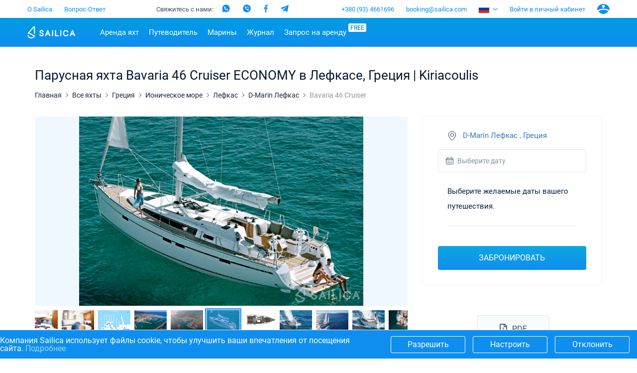

--- FILE ---
content_type: text/html; charset=UTF-8
request_url: https://sailica.com/ru/catalog/bavaria-cruiser-46-1045
body_size: 24174
content:
<!DOCTYPE html>
<html lang="ru" style="overflow:hidden; touch-action:none;">
<head>
    <meta name="msvalidate.01" content="860B7A7BB89EABCDAB2C9A288D507028" />
    <link rel="preconnect" href="https://cdnjs.cloudflare.com/">
    <link rel="preconnect" href="https://fonts.googleapis.com/" crossorigin>
    <link rel="preconnect" href="https://fonts.gstatic.com/" crossorigin>
    <link rel="preconnect" href="https://www.googletagmanager.com/">
    <link rel="preconnect" href="https://www.google-analytics.com/">
    <link rel="preconnect" href="https://connect.facebook.net/">
    <meta charset="utf-8">
    <meta http-equiv="X-UA-Compatible" content="IE=edge">
    <title>Парусная яхта Bavaria 46 Cruiser ECONOMY ▶️в Лефкасе от Sailica.com</title>
    <meta name="description" content="Взять в аренду парусную яхту в Марине Лефкас ☑️Забронировать ECONOMY Bavaria 46 Cruiser (Kiriacoulis) для чартера ⚓Прокат яхт в каталоге Sailica">
            <link rel="canonical" href="https://sailica.com/ru/catalog/bavaria-cruiser-46-1045">
            <meta name="robots" content="max-snippet:-1, max-image-preview:large, max-video-preview:-1"/>
                        <link rel="alternate" hreflang="en-gb" href="https://sailica.com/catalog/bavaria-cruiser-46-1045">
                    <link rel="alternate" hreflang="en-us" href="https://sailica.com/catalog/bavaria-cruiser-46-1045">
                    <link rel="alternate" hreflang="ru-ru" href="https://sailica.com/ru/catalog/bavaria-cruiser-46-1045">
                    <link rel="alternate" hreflang="de-de" href="https://sailica.com/de/catalog/bavaria-cruiser-46-1045">
                    <link rel="alternate" hreflang="uk-ua" href="https://sailica.ua/catalog/bavaria-cruiser-46-1045">
                    <link rel="alternate" hreflang="en" href="https://sailica.com/catalog/bavaria-cruiser-46-1045">
                    <link rel="alternate" hreflang="ru" href="https://sailica.com/ru/catalog/bavaria-cruiser-46-1045">
                    <link rel="alternate" hreflang="de" href="https://sailica.com/de/catalog/bavaria-cruiser-46-1045">
                    <link rel="alternate" hreflang="uk" href="https://sailica.ua/catalog/bavaria-cruiser-46-1045">
                        <link rel="alternate" href="https://sailica.com/catalog/bavaria-cruiser-46-1045" hreflang="x-default"/>
        <meta property="og:title" content="Парусная яхта Bavaria 46 Cruiser ECONOMY ▶️в Лефкасе от Sailica.com">
    <meta property="og:description" content="Взять в аренду парусную яхту в Марине Лефкас ☑️Забронировать ECONOMY Bavaria 46 Cruiser (Kiriacoulis) для чартера ⚓Прокат яхт в каталоге Sailica">
    <meta property="og:image" content="https://sailica.com/frontend/img/og-ru.png">
    <meta property="og:type" content="website">
    <meta property="og:url" content="https://sailica.com/ru/catalog/bavaria-cruiser-46-1045">
    <meta name="msapplication-navbutton-color" content="#377FE8">
    <meta name="apple-mobile-web-app-status-bar-style" content="#377FE8">
    <meta name="viewport" content="width=device-width, initial-scale=1, maximum-scale=2">
    <meta name="apple-itunes-app" content="app-id=1358778605">
    <link rel="apple-touch-icon" sizes="57x57" href="/icon/apple-icon-57x57.png">
    <link rel="apple-touch-icon" sizes="60x60" href="/icon/apple-icon-60x60.png">
    <link rel="apple-touch-icon" sizes="72x72" href="/icon/apple-icon-72x72.png">
    <link rel="apple-touch-icon" sizes="76x76" href="/icon/apple-icon-76x76.png">
    <link rel="apple-touch-icon" sizes="114x114" href="/icon/apple-icon-114x114.png">
    <link rel="apple-touch-icon" sizes="120x120" href="/icon/apple-icon-120x120.png">
    <link rel="apple-touch-icon" sizes="144x144" href="/icon/apple-icon-144x144.png">
    <link rel="apple-touch-icon" sizes="152x152" href="/icon/apple-icon-152x152.png">
    <link rel="apple-touch-icon" sizes="180x180" href="/icon/apple-icon-180x180.png">
    <link rel="icon" type="image/svg+xml" href="/icon/favicon-universal.svg">
    <link rel="icon" type="image/png" sizes="192x192" href="/icon/android-icon-192x192.png">
    <link rel="icon" type="image/png" sizes="32x32" href="/icon/favicon-32x32.png">
    <link rel="icon" type="image/png" sizes="28x28" href="/icon/favicon-28x28.png">
    <link rel="icon" type="image/png" sizes="96x96" href="/icon/favicon-96x96.png">
    <link rel="icon" type="image/png" sizes="16x16" href="/icon/favicon-16x16.png">

    <meta name="yandex-verification" content="0c816fd7240f3676"/>
    <meta name="google-site-verification" content="3V9cBbRtPWdY1CeZFhVYkRD6kWTZMAx_AVOOrlogE4A" />
    <meta name='wmail-verification' content='6534aaa24149bd483bfbf6d812abf281' />
    <meta name="msapplication-TileColor" content="#377FE8">
    <meta name="msapplication-TileImage" content="/icon/ms-icon-144x144.png">
    <meta name="csrf-token" content="6y8IpcVbd5k4LEE1CtmE6iEL2OG7MRlamRAaI6TW">
    <meta name="locale" content="ru">
    <link rel="preload" href="/frontend/style.min.css?id=68446de8e17239bc9e64" as="style" onload="this.onload=null;this.rel='stylesheet'">
    <link rel="preload" media="screen" href="/frontend/app.css?id=126d4d8340ab2886c378" as="style" onload="this.onload=null;this.rel='stylesheet'">
    <noscript>
        <link rel="stylesheet" href="/frontend/style.min.css?id=68446de8e17239bc9e64">
        <link rel="stylesheet" media="screen" href="/frontend/app.css?id=126d4d8340ab2886c378">
    </noscript>
    <style>
        .page_catalog .filters-wrapper .filters-content .founded.founded-desktop {
            display: block;
        }
        .wrapper-all{visibility:hidden;}
        .sailica-loader-main{position:fixed;width:140px;height:100px;top:calc(50vh - 100px);bottom:0;z-index:9;pointer-events:none}i.sailica-loader-main__icon{background-image:url("data:image/svg+xml;utf8,<svg xmlns='http://www.w3.org/2000/svg' viewBox='0 0 14.93 24.97'><g data-name='Слой 2'><g data-name='Слой 1'><path data-name='path0 fill' d='M7.44 25A7.67 7.67 0 0 1 0 19.45a1 1 0 0 1 2-.52 5.67 5.67 0 0 0 10.44 1 10.17 10.17 0 0 1-2.85-.72 8.06 8.06 0 0 1-2.18-1.42 6.39 6.39 0 0 0-1.76-1.16 19.9 19.9 0 0 0-3.84-1C1 15.39.72 15.33.45 15a1 1 0 0 1 .15-1.4C1.44 12.68 12.12.66 12.23.54a1.52 1.52 0 0 1 2.65 1.08v12.74a1 1 0 0 1-1 1 1 1 0 0 1-1-1V2.93c-2.12 2.38-7.29 8.2-9.62 10.81a18.85 18.85 0 0 1 3.24 1 8.38 8.38 0 0 1 2.29 1.48 6.08 6.08 0 0 0 1.65 1.09 8.61 8.61 0 0 0 3.2.63 1.27 1.27 0 0 1 1.05.38 1 1 0 0 1 .24.77v.1A7.35 7.35 0 0 1 12.55 23a7.61 7.61 0 0 1-5.11 2z' style='fill:%232695e9'/></g></g></svg>");display:inline-block;background-repeat:no-repeat;background-position:center;background-size:contain;-webkit-transform:translateZ(0);transform:translateZ(0)}.sailica-loader-main__icon{width:60px;height:100%;margin-right:2px;-webkit-transform-origin:bottom center;-ms-transform-origin:bottom center;transform-origin:bottom center;-webkit-animation:2.4s ease-in-out infinite animBoat;animation:2.4s ease-in-out infinite animBoat}.sailica-loader-main__dote[dote-num="1"],.sailica-loader-main__dote[dote-num="2"],.sailica-loader-main__dote[dote-num="3"]{-webkit-animation:2.4s ease-in-out infinite moveDoteUp2;animation:2.4s ease-in-out infinite moveDoteUp2}.sailica-loader-main__dote{width:12px;height:12px;margin:0 3px;-webkit-border-radius:50%;border-radius:50%;background:#0e8ff0;overflow:hidden;-webkit-transform:translateY(6px) rotate(0) translateZ(0) scale(1);transform:translateY(6px) rotate(0) translateZ(0) scale(1)}.sailica-loader,.sailica-loader-main__dote{display:inline-block}.sailica-loader-main__dote[dote-num="2"]{-webkit-animation-delay:.3s;animation-delay:.3s}.sailica-loader-main__dote[dote-num="3"]{-webkit-animation-delay:.6s;animation-delay:.6s}@-webkit-keyframes animBoat2{0%,100%{-webkit-transform:translateY(2px) rotate(4deg) translateZ(0) scale(1);transform:translateY(2px) rotate(4deg) translateZ(0) scale(1)}50%{-webkit-transform:translateY(-2px) rotate(-2deg) translateZ(0) scale(1);transform:translateY(-2px) rotate(-2deg) translateZ(0) scale(1)}}@keyframes  animBoat2{0%,100%{-webkit-transform:translateY(2px) rotate(4deg) translateZ(0) scale(1);transform:translateY(2px) rotate(4deg) translateZ(0) scale(1)}50%{-webkit-transform:translateY(-2px) rotate(-2deg) translateZ(0) scale(1);transform:translateY(-2px) rotate(-2deg) translateZ(0) scale(1)}}@-webkit-keyframes moveDoteUp2{0%,100%{-webkit-transform:translateY(6px);transform:translateY(6px)}50%{-webkit-transform:translateY(-6px);transform:translateY(-6px)}}@keyframes  moveDoteUp2{0%,100%{-webkit-transform:translateY(6px);transform:translateY(6px)}50%{-webkit-transform:translateY(-6px);transform:translateY(-6px)}}
        #loading__container{position:absolute;display:inline-flex;align-content:center;justify-content:center;height:100vh;width:100vw;font-family:Arial,sans-serif;font-size:16px;color:#3a4e68}#loading__container div{align-self:center}
    </style>
    <script>
        document.addEventListener("DOMContentLoaded", function () {
          let lazyLoadImages;

          if ("IntersectionObserver" in window) {
            lazyLoadImages = document.querySelectorAll(".lazy");
            const imageObserver = new IntersectionObserver(function (entries, observer) {
              entries.forEach(function (entry) {
                if (entry.isIntersecting) {
                  const image = entry.target;
                  image.classList.remove("lazy");
                  imageObserver.unobserve(image);
                }
              });
            });

            lazyLoadImages.forEach(function (image) {
              imageObserver.observe(image);
            });
          } else {
            let lazyLoadThrottleTimeout;
            lazyLoadImages = document.querySelectorAll(".lazy");

            function lazyLoad() {
              if (lazyLoadThrottleTimeout) {
                clearTimeout(lazyLoadThrottleTimeout);
              }

              lazyLoadThrottleTimeout = setTimeout(function () {
                const scrollTop = window.scrollY;
                lazyLoadImages.forEach(function (img) {
                  if (img.offsetTop < (window.innerHeight + scrollTop)) {
                    img.src = img.dataset.src;
                    img.classList.remove('lazy');
                  }
                });
                if (lazyLoadImages.length === 0) {
                  document.removeEventListener("scroll", lazyLoad);
                  window.removeEventListener("resize", lazyLoad);
                  window.removeEventListener("orientationChange", lazyLoad);
                }
              }, 20);
            }

            document.addEventListener("scroll", lazyLoad);
            window.addEventListener("resize", lazyLoad);
            window.addEventListener("orientationChange", lazyLoad);
          }
        });
    </script>
    














                        <script>(function (w, d, s, l, i) {
        w[l] = w[l] || [];
        w[l].push({
            'gtm.start':
                new Date().getTime(), event: 'gtm.js'
        });
        var f = d.getElementsByTagName(s)[0],
            j = d.createElement(s), dl = l != 'dataLayer' ? '&l=' + l : '';
        j.defer = true;
        j.src =
            'https://www.googletagmanager.com/gtm.js?id=' + i + dl;
        f.parentNode.insertBefore(j, f);
    })(window, document, 'script', 'dataLayer', 'GTM-PKV9BTZ');
</script>
                            <script type="application/ld+json">{"@context":"https://schema.org","@type":"BreadcrumbList","itemListElement":[{"@type":"ListItem","position":1,"name":"Главная","item":"https://sailica.com/ru"},{"@type":"ListItem","position":2,"name":"Все яхты","item":"https://sailica.com/ru/catalog"},{"@type":"ListItem","position":3,"name":"Греция","item":"https://sailica.com/ru/catalog/greece"},{"@type":"ListItem","position":4,"name":"Ионическое море","item":"https://sailica.com/ru/catalog/greece/ionian"},{"@type":"ListItem","position":5,"name":"Лефкас","item":"https://sailica.com/ru/catalog/greece/lefkada"},{"@type":"ListItem","position":6,"name":"D-Marin Лефкас","item":"https://sailica.com/ru/catalog/greece/lefkas"}]}</script>
                <script type="application/ld+json">{"@context":"https://schema.org","@type":"Product","name":"Bavaria 46 Cruiser","sku": "bavaria-46-cruiser-1045","image":["https://sailica-prod-main.s3.eu-central-1.amazonaws.com/1045/thumbnail/623de5e3c6050.jpg","https://sailica-prod-main.s3.eu-central-1.amazonaws.com/1045/medium/623de5e3c6050.jpg","https://sailica-prod-main.s3.eu-central-1.amazonaws.com/1045/large/623de5e3c6050.jpg","https://sailica-prod-main.s3.eu-central-1.amazonaws.com/1045/original/623de5e3c6050.jpg"],"description":"Взять в аренду парусную яхту в Марине Лефкас ☑️Забронировать ECONOMY Bavaria 46 Cruiser (Kiriacoulis) для чартера ⚓Прокат яхт в каталоге Sailica","offers":{"@type": "AggregateOffer","lowPrice": "3234","highPrice": "3234","priceCurrency": "EUR"},"brand": {"@type": "Brand","name": "Bavaria"}}</script>
    </head>
<body style="overflow:hidden; touch-action:none;">
            <noscript>
    <iframe src="https://www.googletagmanager.com/ns.html?id=GTM-PKV9BTZ" height="0" width="0" style="display:none;visibility:hidden"></iframe>
</noscript>
    <div id="loading__container">
    <div class="sailica-loader-main">
    <i class="sailica-loader-main__icon"></i>
    <span class="sailica-loader-main__dote" dote-num="1"></span>
    <span class="sailica-loader-main__dote" dote-num="2"></span>
    <span class="sailica-loader-main__dote" dote-num="3"></span>
</div></div>
<div class="wrapper-all" id="boat-page" :class="[{'is-scroll-top': scroll.delta === -1}, {'is-mounted': isMounted}, {'is-desktop': isDesktop}, {'is-device': !isDesktop}]">
        <header class="hdr main" :class="{'is-open': isHeaderBurger}" :style="headerInnerMobileStyle()">
    <div v-if="isDesktop" class="hdr-desktop">
        <div class="hdr-top content-area">
    <ul class="hdr-top-items">
        <li class="hdr-top-item">
            <a href="https://sailica.com/ru/about-us"
               class="link  ">О Sailica</a>
        </li>
            <li class="hdr-top-item">
            <a href="https://sailica.com/ru/faq"
               class="link  ">Вопрос-Ответ</a>
        </li>
        </ul>
    <ul class="hdr-top-items">
        <li class="hdr-top-item">
    <div class="soc-text-block">
        Свяжитесь с нами:    </div>
    <div class="soc-head">
        <a href="https://wa.me/380934661696"
            rel="nofollow" target="_blank"
            class="social_head_link_wa"><i title="WhatsApp" class="wa-head"></i></a>
        <a href="viber://chat?number=380934661696"
            rel="nofollow" target="_blank"
            class="social__link social_head_link_viber"><i title="Viber" class="viber-head"></i></a>
        <a href="https://m.me/sailicacom"
            rel="nofollow" target="_blank"
            class="social_head_link_fb"><i title="Facebook" class="fb-head"></i></a>
        <a href="https://t.me/+380934661696"
            rel="nofollow" target="_blank"
            class="social_head_link_tg"><i title="Telegram" class="tg-head"></i></a>
    </div>
</li>
    </ul>
    <ul class="hdr-top-items">
        <li class="hdr-top-item">
            <a href="tel:+380934661696" class="link">+380 (93) 4661696</a>
        </li>
            <li class="hdr-top-item">
            <a href="/cdn-cgi/l/email-protection#5b3934343032353c1b283a323732383a75383436" class="link"><span class="__cf_email__" data-cfemail="d5b7bababebcbbb295a6b4bcb9bcb6b4fbb6bab8">[email&#160;protected]</span></a>
        </li>
            <li class="hdr-top-item">
        <span class="hdr-locale" :class="{open: isHeaderLanguages}" @click.stop="clickHeaderLanguages">
            <i class="flag ru-locale-flag"></i>
        </span>
        <ul class="hdr-locale-list" :class="{open: isHeaderLanguages}" v-click-outside.stop="clickOutsideHeaderLanguages">
                                                <li class="hdr-locale-item">
                        <a id="hdr-locale-link-en" class="link" href="https://sailica.com/catalog/bavaria-cruiser-46-1045" aria-label="Switch to en language">
                            <i class="flag en-locale-flag"></i>
                        </a>
                    </li>
                                                                                            <li class="hdr-locale-item">
                        <a id="hdr-locale-link-de" class="link" href="https://sailica.com/de/catalog/bavaria-cruiser-46-1045" aria-label="Switch to de language">
                            <i class="flag de-locale-flag"></i>
                        </a>
                    </li>
                                                                <li class="hdr-locale-item">
                        <a id="hdr-locale-link-uk" class="link" href="https://sailica.ua/catalog/bavaria-cruiser-46-1045" aria-label="Switch to uk language">
                            <i class="flag uk-locale-flag"></i>
                        </a>
                    </li>
                                    </ul>
    </li>
        <li v-if="lsAvailable" class="hdr-top-item favourites " :class="{'is-active': favouritesArr.length > 0}">
    <a href="https://sailica.com/ru/wishlist" class="link" aria-label="Wishlist">
        <span v-if="favouritesArr.length !== 0" class="link-count">{{ favouritesArr.length }}</span>
        <span class="link-icon">
            <i class="heart heart-stroke-blue"></i>
            <i class="heart heart-fill-blue"></i>
        </span>
    </a>
</li>        <li class="hdr-top-item">
                    <button class="link" title="Войти в личный кабинет" @click.prevent="initModal('login')">
                Войти в личный кабинет            </button>
            </li>
    <li class="hdr-top-item user-icon">
        <button class="link" title="Аккаунт" @click.prevent="initModal('login-singup')">
            <i class="user-blue"></i>
        </button>
    </li>
    </ul>
</div>        <div class="hdr-bottom">
    <div class="hdr-bottom-inner">
        <div class="hdr-menu">
            <div class="hdr-bottom-row content-area">
                <ul class="hdr-bottom-items">
                    <li class="hdr-bottom-item">
                        <a href="https://sailica.com/ru" class="link logo ">
    <img src="/frontend/img/logo/sailica.svg" width="96" height="26" title="Чартер яхт: Аренда парусных, моторных яхт и катамаранов для отдыха - Система бронирования Sailica"
         alt="Чартер яхт: Аренда парусных, моторных яхт и катамаранов для отдыха - Система бронирования Sailica">
</a>                    </li>
                </ul>
                <ul class="hdr-bottom-items">
                    <li class="hdr-bottom-item  " @mouseover.stop="mouseOverHdrMenuItem($event)" @mouseleave.stop="mouseLeaveHdrMenuItem($event)">
        <a class="link color-1" href="https://sailica.com/ru/catalog">Аренда яхт</a>
                    <div class="hdr-bottom-sub-items-block">
                <ul class="hdr-bottom-sub-items-columns content-area">
                                            <li class="hdr-bottom-sub-items-column for-catalog">
                            <ul class="hdr-bottom-sub-items">
                                                                    <li class="hdr-bottom-sub-item  ">
                                                                                    <span class="link color-1">Популярные страны</span>
                                                                                                                            <ul class="hdr-bottom-sub-item-children">
                                                                                                    <li class="hdr-bottom-sub-item-child  ">
                                                        <a class="link color-1" href="https://sailica.com/ru/catalog/croatia">
                                                            <span>Хорватия</span>
                                                        </a>
                                                    </li>
                                                                                                    <li class="hdr-bottom-sub-item-child  ">
                                                        <a class="link color-1" href="https://sailica.com/ru/catalog/greece">
                                                            <span>Греция</span>
                                                        </a>
                                                    </li>
                                                                                                    <li class="hdr-bottom-sub-item-child  ">
                                                        <a class="link color-1" href="https://sailica.com/ru/catalog/italy">
                                                            <span>Италия</span>
                                                        </a>
                                                    </li>
                                                                                                    <li class="hdr-bottom-sub-item-child  ">
                                                        <a class="link color-1" href="https://sailica.com/ru/catalog/turkey">
                                                            <span>Турция</span>
                                                        </a>
                                                    </li>
                                                                                                    <li class="hdr-bottom-sub-item-child  ">
                                                        <a class="link color-1" href="https://sailica.com/ru/catalog/spain">
                                                            <span>Испания</span>
                                                        </a>
                                                    </li>
                                                                                                    <li class="hdr-bottom-sub-item-child  ">
                                                        <a class="link color-1" href="https://sailica.com/ru/catalog/france">
                                                            <span>Франция</span>
                                                        </a>
                                                    </li>
                                                                                                    <li class="hdr-bottom-sub-item-child  ">
                                                        <a class="link color-1" href="https://sailica.com/ru/catalog/seychelles">
                                                            <span>Сейшелы</span>
                                                        </a>
                                                    </li>
                                                                                                    <li class="hdr-bottom-sub-item-child  ">
                                                        <a class="link color-1" href="https://sailica.com/ru/catalog/british-virgin-islands">
                                                            <span>Британские Виргинские острова</span>
                                                        </a>
                                                    </li>
                                                                                                    <li class="hdr-bottom-sub-item-child  ">
                                                        <a class="link color-1" href="https://sailica.com/ru/catalog/martinique">
                                                            <span>Мартиника</span>
                                                        </a>
                                                    </li>
                                                                                                    <li class="hdr-bottom-sub-item-child  ">
                                                        <a class="link color-1" href="https://sailica.com/ru/catalog/bahamas">
                                                            <span>Багамы</span>
                                                        </a>
                                                    </li>
                                                                                            </ul>
                                                                            </li>
                                                            </ul>
                        </li>
                                            <li class="hdr-bottom-sub-items-column for-catalog">
                            <ul class="hdr-bottom-sub-items">
                                                                    <li class="hdr-bottom-sub-item  ">
                                                                                    <span class="link color-1">Популярные направления</span>
                                                                                                                            <ul class="hdr-bottom-sub-item-children">
                                                                                                    <li class="hdr-bottom-sub-item-child  ">
                                                        <a class="link color-1" href="https://sailica.com/ru/catalog/croatia/region-split">
                                                            <span>Сплит</span>
                                                        </a>
                                                    </li>
                                                                                                    <li class="hdr-bottom-sub-item-child  ">
                                                        <a class="link color-1" href="https://sailica.com/ru/catalog/croatia/region-sibenik">
                                                            <span>Шибеник</span>
                                                        </a>
                                                    </li>
                                                                                                    <li class="hdr-bottom-sub-item-child  ">
                                                        <a class="link color-1" href="https://sailica.com/ru/catalog/croatia/region-zadar">
                                                            <span>Задар</span>
                                                        </a>
                                                    </li>
                                                                                                    <li class="hdr-bottom-sub-item-child  ">
                                                        <a class="link color-1" href="https://sailica.com/ru/catalog/italy/sardinia">
                                                            <span>Сардиния</span>
                                                        </a>
                                                    </li>
                                                                                                    <li class="hdr-bottom-sub-item-child  ">
                                                        <a class="link color-1" href="https://sailica.com/ru/catalog/italy/sicily">
                                                            <span>Сицилия</span>
                                                        </a>
                                                    </li>
                                                                                                    <li class="hdr-bottom-sub-item-child  ">
                                                        <a class="link color-1" href="https://sailica.com/ru/catalog/spain/region-ibiza">
                                                            <span>Ибица</span>
                                                        </a>
                                                    </li>
                                                                                                    <li class="hdr-bottom-sub-item-child  ">
                                                        <a class="link color-1" href="https://sailica.com/ru/catalog/greece/athens">
                                                            <span>Афины</span>
                                                        </a>
                                                    </li>
                                                                                                    <li class="hdr-bottom-sub-item-child  ">
                                                        <a class="link color-1" href="https://sailica.com/ru/catalog/greece/lefkada">
                                                            <span>Лефкас</span>
                                                        </a>
                                                    </li>
                                                                                                    <li class="hdr-bottom-sub-item-child  ">
                                                        <a class="link color-1" href="https://sailica.com/ru/catalog/greece/corfu">
                                                            <span>Корфу</span>
                                                        </a>
                                                    </li>
                                                                                                    <li class="hdr-bottom-sub-item-child  ">
                                                        <a class="link color-1" href="https://sailica.com/ru/catalog/turkey/region-mugla">
                                                            <span>Мугла</span>
                                                        </a>
                                                    </li>
                                                                                            </ul>
                                                                            </li>
                                                            </ul>
                        </li>
                                            <li class="hdr-bottom-sub-items-column for-catalog">
                            <ul class="hdr-bottom-sub-items">
                                                                    <li class="hdr-bottom-sub-item  ">
                                                                                    <span class="link color-1">Популярные марины</span>
                                                                                                                            <ul class="hdr-bottom-sub-item-children">
                                                                                                    <li class="hdr-bottom-sub-item-child  ">
                                                        <a class="link color-1" href="https://sailica.com/ru/catalog/greece/alimos-marina">
                                                            <span>Алимос Марина</span>
                                                        </a>
                                                    </li>
                                                                                                    <li class="hdr-bottom-sub-item-child  ">
                                                        <a class="link color-1" href="https://sailica.com/ru/catalog/greece/lefkas">
                                                            <span>D-Marin Лефкас</span>
                                                        </a>
                                                    </li>
                                                                                                    <li class="hdr-bottom-sub-item-child  ">
                                                        <a class="link color-1" href="https://sailica.com/ru/catalog/croatia/marina-dalmacija">
                                                            <span>Марина Далмация</span>
                                                        </a>
                                                    </li>
                                                                                                    <li class="hdr-bottom-sub-item-child  ">
                                                        <a class="link color-1" href="https://sailica.com/ru/catalog/greece/marina-gouvia">
                                                            <span>D-Marin Гувия</span>
                                                        </a>
                                                    </li>
                                                                                                    <li class="hdr-bottom-sub-item-child  ">
                                                        <a class="link color-1" href="https://sailica.com/ru/catalog/croatia/marina-baotic">
                                                            <span>Марина Баотич</span>
                                                        </a>
                                                    </li>
                                                                                                    <li class="hdr-bottom-sub-item-child  ">
                                                        <a class="link color-1" href="https://sailica.com/ru/catalog/croatia/marina-mandalina">
                                                            <span>Марина Мандалина</span>
                                                        </a>
                                                    </li>
                                                                                                    <li class="hdr-bottom-sub-item-child  ">
                                                        <a class="link color-1" href="https://sailica.com/ru/catalog/croatia/marina-kornati">
                                                            <span>Марина Корнати</span>
                                                        </a>
                                                    </li>
                                                                                                    <li class="hdr-bottom-sub-item-child  ">
                                                        <a class="link color-1" href="https://sailica.com/ru/catalog/croatia/marina-kastela">
                                                            <span>Марина Каштела</span>
                                                        </a>
                                                    </li>
                                                                                                    <li class="hdr-bottom-sub-item-child  ">
                                                        <a class="link color-1" href="https://sailica.com/ru/catalog/croatia/aci-dubrovnik">
                                                            <span>ACI Марина Дубровник</span>
                                                        </a>
                                                    </li>
                                                                                                    <li class="hdr-bottom-sub-item-child  ">
                                                        <a class="link color-1" href="https://sailica.com/ru/catalog/croatia/veruda">
                                                            <span>Марина Веруда</span>
                                                        </a>
                                                    </li>
                                                                                            </ul>
                                                                            </li>
                                                            </ul>
                        </li>
                                            <li class="hdr-bottom-sub-items-column for-catalog">
                            <ul class="hdr-bottom-sub-items">
                                                                    <li class="hdr-bottom-sub-item  ">
                                                                                    <span class="link color-1">Популярные бренды</span>
                                                                                                                            <ul class="hdr-bottom-sub-item-children">
                                                                                                    <li class="hdr-bottom-sub-item-child  ">
                                                        <a class="link color-1" href="https://sailica.com/ru/catalog/beneteau">
                                                            <span>Beneteau</span>
                                                        </a>
                                                    </li>
                                                                                                    <li class="hdr-bottom-sub-item-child  ">
                                                        <a class="link color-1" href="https://sailica.com/ru/catalog/jeanneau">
                                                            <span>Jeanneau</span>
                                                        </a>
                                                    </li>
                                                                                                    <li class="hdr-bottom-sub-item-child  ">
                                                        <a class="link color-1" href="https://sailica.com/ru/catalog/bavaria">
                                                            <span>Bavaria</span>
                                                        </a>
                                                    </li>
                                                                                                    <li class="hdr-bottom-sub-item-child  ">
                                                        <a class="link color-1" href="https://sailica.com/ru/catalog/dufour">
                                                            <span>Dufour</span>
                                                        </a>
                                                    </li>
                                                                                                    <li class="hdr-bottom-sub-item-child  ">
                                                        <a class="link color-1" href="https://sailica.com/ru/catalog/elan">
                                                            <span>Elan</span>
                                                        </a>
                                                    </li>
                                                                                                    <li class="hdr-bottom-sub-item-child  ">
                                                        <a class="link color-1" href="https://sailica.com/ru/catalog/hanse">
                                                            <span>Hanse</span>
                                                        </a>
                                                    </li>
                                                                                                    <li class="hdr-bottom-sub-item-child  ">
                                                        <a class="link color-1" href="https://sailica.com/ru/catalog/excess">
                                                            <span>Excess</span>
                                                        </a>
                                                    </li>
                                                                                                    <li class="hdr-bottom-sub-item-child  ">
                                                        <a class="link color-1" href="https://sailica.com/ru/catalog/lagoon">
                                                            <span>Lagoon</span>
                                                        </a>
                                                    </li>
                                                                                                    <li class="hdr-bottom-sub-item-child  ">
                                                        <a class="link color-1" href="https://sailica.com/ru/catalog/bali-catamarans">
                                                            <span>Bali</span>
                                                        </a>
                                                    </li>
                                                                                                    <li class="hdr-bottom-sub-item-child  ">
                                                        <a class="link color-1" href="https://sailica.com/ru/catalog/fountaine-pajot">
                                                            <span>Fountaine Pajot</span>
                                                        </a>
                                                    </li>
                                                                                                    <li class="hdr-bottom-sub-item-child  ">
                                                        <a class="link color-1" href="https://sailica.com/ru/catalog/leopard-catamarans">
                                                            <span>Leopard</span>
                                                        </a>
                                                    </li>
                                                                                            </ul>
                                                                            </li>
                                                            </ul>
                        </li>
                                            <li class="hdr-bottom-sub-items-column for-catalog">
                            <ul class="hdr-bottom-sub-items">
                                                                    <li class="hdr-bottom-sub-item  ">
                                                                                    <a class="link color-1"
                                               href="https://sailica.com/ru/catalog/catamaran">Катамараны</a>
                                                                                                                            <ul class="hdr-bottom-sub-item-children">
                                                                                                    <li class="hdr-bottom-sub-item-child  ">
                                                        <a class="link color-1" href="https://sailica.com/ru/catalog?models=lagoon-40">
                                                            <span>Lagoon 40</span>
                                                        </a>
                                                    </li>
                                                                                                    <li class="hdr-bottom-sub-item-child  ">
                                                        <a class="link color-1" href="https://sailica.com/ru/catalog?models=lagoon-42">
                                                            <span>Lagoon 42</span>
                                                        </a>
                                                    </li>
                                                                                                    <li class="hdr-bottom-sub-item-child  ">
                                                        <a class="link color-1" href="https://sailica.com/ru/catalog?models=lagoon-46">
                                                            <span>Lagoon 46</span>
                                                        </a>
                                                    </li>
                                                                                                    <li class="hdr-bottom-sub-item-child  ">
                                                        <a class="link color-1" href="https://sailica.com/ru/catalog?models=lagoon-50">
                                                            <span>Lagoon 50</span>
                                                        </a>
                                                    </li>
                                                                                                    <li class="hdr-bottom-sub-item-child  ">
                                                        <a class="link color-1" href="https://sailica.com/ru/catalog?models=bali-catspace">
                                                            <span>Bali Catspace</span>
                                                        </a>
                                                    </li>
                                                                                                    <li class="hdr-bottom-sub-item-child  ">
                                                        <a class="link color-1" href="https://sailica.com/ru/catalog?models=bali-42">
                                                            <span>Bali 4.2</span>
                                                        </a>
                                                    </li>
                                                                                                    <li class="hdr-bottom-sub-item-child  ">
                                                        <a class="link color-1" href="https://sailica.com/ru/catalog?models=bali-46">
                                                            <span>Bali 4.6</span>
                                                        </a>
                                                    </li>
                                                                                                    <li class="hdr-bottom-sub-item-child  ">
                                                        <a class="link color-1" href="https://sailica.com/ru/catalog?models=bali-54">
                                                            <span>Bali 5.4</span>
                                                        </a>
                                                    </li>
                                                                                                    <li class="hdr-bottom-sub-item-child  ">
                                                        <a class="link color-1" href="https://sailica.com/ru/catalog?models=astrea-42-4-2-cab">
                                                            <span>Astrea 42</span>
                                                        </a>
                                                    </li>
                                                                                                    <li class="hdr-bottom-sub-item-child  ">
                                                        <a class="link color-1" href="https://sailica.com/ru/catalog?models=excess-11">
                                                            <span>Excess 11</span>
                                                        </a>
                                                    </li>
                                                                                            </ul>
                                                                            </li>
                                                            </ul>
                        </li>
                                            <li class="hdr-bottom-sub-items-column for-catalog">
                            <ul class="hdr-bottom-sub-items">
                                                                    <li class="hdr-bottom-sub-item  ">
                                                                                    <a class="link color-1"
                                               href="https://sailica.com/ru/catalog/sailing-yacht">Парусные яхты</a>
                                                                                                                            <ul class="hdr-bottom-sub-item-children">
                                                                                                    <li class="hdr-bottom-sub-item-child  ">
                                                        <a class="link color-1" href="https://sailica.com/ru/catalog?models=bavaria-c42">
                                                            <span>Bavaria C42</span>
                                                        </a>
                                                    </li>
                                                                                                    <li class="hdr-bottom-sub-item-child  ">
                                                        <a class="link color-1" href="https://sailica.com/ru/catalog?models=bavaria-cruiser-46">
                                                            <span>Bavaria Cruiser 46</span>
                                                        </a>
                                                    </li>
                                                                                                    <li class="hdr-bottom-sub-item-child  ">
                                                        <a class="link color-1" href="https://sailica.com/ru/catalog?models=bavaria-cruiser-51">
                                                            <span>Bavaria Cruiser 51</span>
                                                        </a>
                                                    </li>
                                                                                                    <li class="hdr-bottom-sub-item-child  ">
                                                        <a class="link color-1" href="https://sailica.com/ru/catalog?models=oceanis-401">
                                                            <span>Oceanis 40.1</span>
                                                        </a>
                                                    </li>
                                                                                                    <li class="hdr-bottom-sub-item-child  ">
                                                        <a class="link color-1" href="https://sailica.com/ru/catalog?models=oceanis-461">
                                                            <span>Oceanis 46.1</span>
                                                        </a>
                                                    </li>
                                                                                                    <li class="hdr-bottom-sub-item-child  ">
                                                        <a class="link color-1" href="https://sailica.com/ru/catalog?models=oceanis-511">
                                                            <span>Oceanis 51.1</span>
                                                        </a>
                                                    </li>
                                                                                                    <li class="hdr-bottom-sub-item-child  ">
                                                        <a class="link color-1" href="https://sailica.com/ru/catalog?models=jeanneau-54">
                                                            <span>Jeanneau 54</span>
                                                        </a>
                                                    </li>
                                                                                                    <li class="hdr-bottom-sub-item-child  ">
                                                        <a class="link color-1" href="https://sailica.com/ru/catalog?models=sun-odyssey-440">
                                                            <span>Sun Odyssey 440</span>
                                                        </a>
                                                    </li>
                                                                                                    <li class="hdr-bottom-sub-item-child  ">
                                                        <a class="link color-1" href="https://sailica.com/ru/catalog?models=sun-odyssey-410">
                                                            <span>Sun Odyssey 410</span>
                                                        </a>
                                                    </li>
                                                                                                    <li class="hdr-bottom-sub-item-child  ">
                                                        <a class="link color-1" href="https://sailica.com/ru/catalog?models=dufour-460-grand-large">
                                                            <span>Dufour 46 GL</span>
                                                        </a>
                                                    </li>
                                                                                            </ul>
                                                                            </li>
                                                            </ul>
                        </li>
                                    </ul>
            </div>
            </li>
    <li class="hdr-bottom-item  " @mouseover.stop="mouseOverHdrMenuItem($event)" @mouseleave.stop="mouseLeaveHdrMenuItem($event)">
        <a class="link color-1" href="https://sailica.com/ru/destinations">Путеводитель</a>
                    <div class="hdr-bottom-sub-items-block">
                <ul class="hdr-bottom-sub-items-columns content-area">
                                            <li class="hdr-bottom-sub-items-column">
                            <ul class="hdr-bottom-sub-items">
                                                                    <li class="hdr-bottom-sub-item  ">
                                                                                    <a class="link color-1"
                                               href="https://sailica.com/ru/destinations/croatia">Хорватия</a>
                                                                                                                            <ul class="hdr-bottom-sub-item-children">
                                                                                                    <li class="hdr-bottom-sub-item-child  ">
                                                        <a class="link color-1" href="https://sailica.com/ru/destinations/biograd">
                                                            <span>Биоград</span>
                                                        </a>
                                                    </li>
                                                                                                    <li class="hdr-bottom-sub-item-child  ">
                                                        <a class="link color-1" href="https://sailica.com/ru/destinations/dubrovnik">
                                                            <span>Дубровник</span>
                                                        </a>
                                                    </li>
                                                                                                    <li class="hdr-bottom-sub-item-child  ">
                                                        <a class="link color-1" href="https://sailica.com/ru/destinations/zadar">
                                                            <span>Задар</span>
                                                        </a>
                                                    </li>
                                                                                                    <li class="hdr-bottom-sub-item-child  ">
                                                        <a class="link color-1" href="https://sailica.com/ru/destinations/split">
                                                            <span>Сплит</span>
                                                        </a>
                                                    </li>
                                                                                                    <li class="hdr-bottom-sub-item-child  ">
                                                        <a class="link color-1" href="https://sailica.com/ru/destinations/trogir">
                                                            <span>Трогир</span>
                                                        </a>
                                                    </li>
                                                                                            </ul>
                                                                            </li>
                                                            </ul>
                        </li>
                                            <li class="hdr-bottom-sub-items-column">
                            <ul class="hdr-bottom-sub-items">
                                                                    <li class="hdr-bottom-sub-item  ">
                                                                                    <a class="link color-1"
                                               href="https://sailica.com/ru/destinations/greece">Греция</a>
                                                                                                                            <ul class="hdr-bottom-sub-item-children">
                                                                                                    <li class="hdr-bottom-sub-item-child  ">
                                                        <a class="link color-1" href="https://sailica.com/ru/destinations/athens">
                                                            <span>Афины</span>
                                                        </a>
                                                    </li>
                                                                                                    <li class="hdr-bottom-sub-item-child  ">
                                                        <a class="link color-1" href="https://sailica.com/ru/destinations/volos">
                                                            <span>Волос</span>
                                                        </a>
                                                    </li>
                                                                                                    <li class="hdr-bottom-sub-item-child  ">
                                                        <a class="link color-1" href="https://sailica.com/ru/destinations/corfu">
                                                            <span>Корфу</span>
                                                        </a>
                                                    </li>
                                                                                                    <li class="hdr-bottom-sub-item-child  ">
                                                        <a class="link color-1" href="https://sailica.com/ru/destinations/lavrion">
                                                            <span>Лаврион</span>
                                                        </a>
                                                    </li>
                                                                                                    <li class="hdr-bottom-sub-item-child  ">
                                                        <a class="link color-1" href="https://sailica.com/ru/destinations/lefkada">
                                                            <span>Лефкас</span>
                                                        </a>
                                                    </li>
                                                                                            </ul>
                                                                            </li>
                                                            </ul>
                        </li>
                                            <li class="hdr-bottom-sub-items-column">
                            <ul class="hdr-bottom-sub-items">
                                                                    <li class="hdr-bottom-sub-item  ">
                                                                                    <a class="link color-1"
                                               href="https://sailica.com/ru/destinations/spain">Испания</a>
                                                                                                                            <ul class="hdr-bottom-sub-item-children">
                                                                                                    <li class="hdr-bottom-sub-item-child  ">
                                                        <a class="link color-1" href="https://sailica.com/ru/destinations/balearic-islands">
                                                            <span>Балеары</span>
                                                        </a>
                                                    </li>
                                                                                                    <li class="hdr-bottom-sub-item-child  ">
                                                        <a class="link color-1" href="https://sailica.com/ru/destinations/gran-canaria-city">
                                                            <span>Гран-Канария</span>
                                                        </a>
                                                    </li>
                                                                                                    <li class="hdr-bottom-sub-item-child  ">
                                                        <a class="link color-1" href="https://sailica.com/ru/destinations/ibiza">
                                                            <span>Ибица</span>
                                                        </a>
                                                    </li>
                                                                                                    <li class="hdr-bottom-sub-item-child  ">
                                                        <a class="link color-1" href="https://sailica.com/ru/destinations/canary-islands">
                                                            <span>Канары</span>
                                                        </a>
                                                    </li>
                                                                                                    <li class="hdr-bottom-sub-item-child  ">
                                                        <a class="link color-1" href="https://sailica.com/ru/destinations/region-mallorca">
                                                            <span>Майорка</span>
                                                        </a>
                                                    </li>
                                                                                                    <li class="hdr-bottom-sub-item-child  ">
                                                        <a class="link color-1" href="https://sailica.com/ru/destinations/tenerife">
                                                            <span>Тенерифе</span>
                                                        </a>
                                                    </li>
                                                                                            </ul>
                                                                            </li>
                                                            </ul>
                        </li>
                                            <li class="hdr-bottom-sub-items-column">
                            <ul class="hdr-bottom-sub-items">
                                                                    <li class="hdr-bottom-sub-item  ">
                                                                                    <a class="link color-1"
                                               href="https://sailica.com/ru/destinations/portugal">Португалия</a>
                                                                                                                            <ul class="hdr-bottom-sub-item-children">
                                                                                                    <li class="hdr-bottom-sub-item-child  ">
                                                        <a class="link color-1" href="https://sailica.com/ru/destinations/azores-islands">
                                                            <span>Азоры</span>
                                                        </a>
                                                    </li>
                                                                                                    <li class="hdr-bottom-sub-item-child  ">
                                                        <a class="link color-1" href="https://sailica.com/ru/destinations/region-madeira">
                                                            <span>Мадейра</span>
                                                        </a>
                                                    </li>
                                                                                            </ul>
                                                                            </li>
                                                            </ul>
                        </li>
                                            <li class="hdr-bottom-sub-items-column">
                            <ul class="hdr-bottom-sub-items">
                                                                    <li class="hdr-bottom-sub-item  ">
                                                                                    <a class="link color-1"
                                               href="https://sailica.com/ru/destinations/italy">Италия</a>
                                                                                                                            <ul class="hdr-bottom-sub-item-children">
                                                                                                    <li class="hdr-bottom-sub-item-child  ">
                                                        <a class="link color-1" href="https://sailica.com/ru/destinations/amalfi">
                                                            <span>Амальфи</span>
                                                        </a>
                                                    </li>
                                                                                                    <li class="hdr-bottom-sub-item-child  ">
                                                        <a class="link color-1" href="https://sailica.com/ru/destinations/naples-2">
                                                            <span>Неаполь</span>
                                                        </a>
                                                    </li>
                                                                                                    <li class="hdr-bottom-sub-item-child  ">
                                                        <a class="link color-1" href="https://sailica.com/ru/destinations/salerno">
                                                            <span>Салерно</span>
                                                        </a>
                                                    </li>
                                                                                                    <li class="hdr-bottom-sub-item-child  ">
                                                        <a class="link color-1" href="https://sailica.com/ru/destinations/sardinia">
                                                            <span>Сардиния</span>
                                                        </a>
                                                    </li>
                                                                                                    <li class="hdr-bottom-sub-item-child  ">
                                                        <a class="link color-1" href="https://sailica.com/ru/destinations/sicily">
                                                            <span>Сицилия</span>
                                                        </a>
                                                    </li>
                                                                                            </ul>
                                                                            </li>
                                                            </ul>
                        </li>
                                            <li class="hdr-bottom-sub-items-column">
                            <ul class="hdr-bottom-sub-items">
                                                                    <li class="hdr-bottom-sub-item  ">
                                                                                    <a class="link color-1"
                                               href="https://sailica.com/ru/destinations/turkey">Турция</a>
                                                                                                                            <ul class="hdr-bottom-sub-item-children">
                                                                                                    <li class="hdr-bottom-sub-item-child  ">
                                                        <a class="link color-1" href="https://sailica.com/ru/destinations/bodrum">
                                                            <span>Бодрум</span>
                                                        </a>
                                                    </li>
                                                                                                    <li class="hdr-bottom-sub-item-child  ">
                                                        <a class="link color-1" href="https://sailica.com/ru/destinations/gocek">
                                                            <span>Гечек</span>
                                                        </a>
                                                    </li>
                                                                                                    <li class="hdr-bottom-sub-item-child  ">
                                                        <a class="link color-1" href="https://sailica.com/ru/destinations/marmaris">
                                                            <span>Мармарис</span>
                                                        </a>
                                                    </li>
                                                                                                    <li class="hdr-bottom-sub-item-child  ">
                                                        <a class="link color-1" href="https://sailica.com/ru/destinations/fethiye">
                                                            <span>Фетхие</span>
                                                        </a>
                                                    </li>
                                                                                            </ul>
                                                                            </li>
                                                            </ul>
                        </li>
                                            <li class="hdr-bottom-sub-items-column">
                            <ul class="hdr-bottom-sub-items">
                                                                    <li class="hdr-bottom-sub-item  ">
                                                                                    <a class="link color-1"
                                               href="https://sailica.com/ru/destinations/caribbean-islands">Карибские острова</a>
                                                                                                                            <ul class="hdr-bottom-sub-item-children">
                                                                                                    <li class="hdr-bottom-sub-item-child  ">
                                                        <a class="link color-1" href="https://sailica.com/ru/destinations/bahamas">
                                                            <span>Багамы</span>
                                                        </a>
                                                    </li>
                                                                                                    <li class="hdr-bottom-sub-item-child  ">
                                                        <a class="link color-1" href="https://sailica.com/ru/destinations/british-virgin-islands">
                                                            <span>Британские Виргинские острова</span>
                                                        </a>
                                                    </li>
                                                                                                    <li class="hdr-bottom-sub-item-child  ">
                                                        <a class="link color-1" href="https://sailica.com/ru/destinations/martinique">
                                                            <span>Мартиника</span>
                                                        </a>
                                                    </li>
                                                                                                    <li class="hdr-bottom-sub-item-child  ">
                                                        <a class="link color-1" href="https://sailica.com/ru/destinations/st-lucia">
                                                            <span>Сент-Люсия</span>
                                                        </a>
                                                    </li>
                                                                                            </ul>
                                                                            </li>
                                                            </ul>
                        </li>
                                            <li class="hdr-bottom-sub-items-column">
                            <ul class="hdr-bottom-sub-items">
                                                                    <li class="hdr-bottom-sub-item  ">
                                                                                    <a class="link color-1"
                                               href="https://sailica.com/ru/destinations/montenegro">Черногория</a>
                                                                                                                    </li>
                                                                    <li class="hdr-bottom-sub-item  ">
                                                                                    <a class="link color-1"
                                               href="https://sailica.com/ru/destinations/norway">Норвегия</a>
                                                                                                                    </li>
                                                                    <li class="hdr-bottom-sub-item  ">
                                                                                    <a class="link color-1"
                                               href="https://sailica.com/ru/destinations/seychelles">Сейшелы</a>
                                                                                                                    </li>
                                                                    <li class="hdr-bottom-sub-item  ">
                                                                                    <a class="link color-1"
                                               href="https://sailica.com/ru/destinations/thailand">Таиланд</a>
                                                                                                                    </li>
                                                            </ul>
                        </li>
                                    </ul>
            </div>
            </li>
    <li class="hdr-bottom-item  " @mouseover.stop="mouseOverHdrMenuItem($event)" @mouseleave.stop="mouseLeaveHdrMenuItem($event)">
        <a class="link color-1" href="https://sailica.com/ru/marines">Марины</a>
            </li>
    <li class="hdr-bottom-item  " @mouseover.stop="mouseOverHdrMenuItem($event)" @mouseleave.stop="mouseLeaveHdrMenuItem($event)">
        <a class="link color-1" href="https://sailica.com/ru/journal">Журнал</a>
                    <div class="hdr-bottom-sub-items-block">
                <ul class="hdr-bottom-sub-items-columns content-area">
                                            <li class="hdr-bottom-sub-items-column">
                            <ul class="hdr-bottom-sub-items">
                                                                    <li class="hdr-bottom-sub-item  ">
                                                                                    <a class="link color-1"
                                               href="https://sailica.com/ru/journal/charter">Чартер</a>
                                                                                                                    </li>
                                                                    <li class="hdr-bottom-sub-item  ">
                                                                                    <a class="link color-1"
                                               href="https://sailica.com/ru/journal/lifestyle">Lifestyle</a>
                                                                                                                    </li>
                                                                    <li class="hdr-bottom-sub-item  ">
                                                                                    <a class="link color-1"
                                               href="https://sailica.com/ru/journal/people">Люди</a>
                                                                                                                    </li>
                                                                    <li class="hdr-bottom-sub-item  ">
                                                                                    <a class="link color-1"
                                               href="https://sailica.com/ru/journal/top">ТОП</a>
                                                                                                                    </li>
                                                            </ul>
                        </li>
                                    </ul>
            </div>
            </li>
<li class="hdr-bottom-item">
    <a href="https://sailica.com/ru/request-for-rent" class="link color-1 ">
        <span class="with-marker">
            Запрос на аренду            <i class="marker">free</i>
        </span>
    </a>
</li>                </ul>
            </div>
        </div>
    </div>
</div>    </div>
    <div v-else class="hdr-mobile">
        <div class="hdr-mobile-inner" :style="headerInnerMobileStyle()">
    <div class="content-area">
        <div class="hdr-top">
            <div class="hdr-logo">
                <a href="https://sailica.com/ru" class="link logo ">
    <img src="/frontend/img/logo/sailica.svg" width="96" height="26" title="Чартер яхт: Аренда парусных, моторных яхт и катамаранов для отдыха - Система бронирования Sailica"
         alt="Чартер яхт: Аренда парусных, моторных яхт и катамаранов для отдыха - Система бронирования Sailica">
</a>            </div>
            <div class="hdr-burger">
                <button type="button" class="btn burger" :class="{'is-active': isHeaderBurger}" @click="clickBurgerMenu()" title="Main menu">
        <span class="burger-lines">
            <i class="burger-line"></i>
            <i class="burger-line"></i>
            <i class="burger-line"></i>
        </span>
</button>            </div>
        </div>
    </div>
    <div class="hdr-menu">
        <div class="hdr-menu-inner">
    <div class="hdr-menu-bock content-area">
        <ul class="hdr-menu-list">
            <li class="hdr-menu-item  ">
        <a class="link color-1" href="https://sailica.com/ru/catalog">Аренда яхт</a>
                    <button type="button" class="hdr-menu-btn" @click="clickMobileMenuBtn($event.target)" title="Main menu option">
                <i class="arrow-up-solid-white"></i>
            </button>
            <ul class="hdr-menu-sub-items">
                                                            <li class="hdr-menu-sub-item  ">
                            <a class="link color-1"
                               href="">Популярные страны</a>
                                                            <button type="button" class="hdr-menu-btn" @click="clickMobileMenuBtn($event.target)" title="Sub menu option">
                                    <i class="arrow-up-solid-white"></i>
                                </button>
                                <ul class="hdr-menu-sub-items">
                                                                            <li class="hdr-menu-sub-item  ">
                                            <a class="link color-1" href="https://sailica.com/ru/catalog/croatia">
                                                <span>Хорватия</span>
                                            </a>
                                        </li>
                                                                            <li class="hdr-menu-sub-item  ">
                                            <a class="link color-1" href="https://sailica.com/ru/catalog/greece">
                                                <span>Греция</span>
                                            </a>
                                        </li>
                                                                            <li class="hdr-menu-sub-item  ">
                                            <a class="link color-1" href="https://sailica.com/ru/catalog/italy">
                                                <span>Италия</span>
                                            </a>
                                        </li>
                                                                            <li class="hdr-menu-sub-item  ">
                                            <a class="link color-1" href="https://sailica.com/ru/catalog/turkey">
                                                <span>Турция</span>
                                            </a>
                                        </li>
                                                                            <li class="hdr-menu-sub-item  ">
                                            <a class="link color-1" href="https://sailica.com/ru/catalog/spain">
                                                <span>Испания</span>
                                            </a>
                                        </li>
                                                                            <li class="hdr-menu-sub-item  ">
                                            <a class="link color-1" href="https://sailica.com/ru/catalog/france">
                                                <span>Франция</span>
                                            </a>
                                        </li>
                                                                            <li class="hdr-menu-sub-item  ">
                                            <a class="link color-1" href="https://sailica.com/ru/catalog/seychelles">
                                                <span>Сейшелы</span>
                                            </a>
                                        </li>
                                                                            <li class="hdr-menu-sub-item  ">
                                            <a class="link color-1" href="https://sailica.com/ru/catalog/british-virgin-islands">
                                                <span>Британские Виргинские острова</span>
                                            </a>
                                        </li>
                                                                            <li class="hdr-menu-sub-item  ">
                                            <a class="link color-1" href="https://sailica.com/ru/catalog/martinique">
                                                <span>Мартиника</span>
                                            </a>
                                        </li>
                                                                            <li class="hdr-menu-sub-item  ">
                                            <a class="link color-1" href="https://sailica.com/ru/catalog/bahamas">
                                                <span>Багамы</span>
                                            </a>
                                        </li>
                                                                    </ul>
                                                    </li>
                                                                                <li class="hdr-menu-sub-item  ">
                            <a class="link color-1"
                               href="">Популярные направления</a>
                                                            <button type="button" class="hdr-menu-btn" @click="clickMobileMenuBtn($event.target)" title="Sub menu option">
                                    <i class="arrow-up-solid-white"></i>
                                </button>
                                <ul class="hdr-menu-sub-items">
                                                                            <li class="hdr-menu-sub-item  ">
                                            <a class="link color-1" href="https://sailica.com/ru/catalog/croatia/region-split">
                                                <span>Сплит</span>
                                            </a>
                                        </li>
                                                                            <li class="hdr-menu-sub-item  ">
                                            <a class="link color-1" href="https://sailica.com/ru/catalog/croatia/region-sibenik">
                                                <span>Шибеник</span>
                                            </a>
                                        </li>
                                                                            <li class="hdr-menu-sub-item  ">
                                            <a class="link color-1" href="https://sailica.com/ru/catalog/croatia/region-zadar">
                                                <span>Задар</span>
                                            </a>
                                        </li>
                                                                            <li class="hdr-menu-sub-item  ">
                                            <a class="link color-1" href="https://sailica.com/ru/catalog/italy/sardinia">
                                                <span>Сардиния</span>
                                            </a>
                                        </li>
                                                                            <li class="hdr-menu-sub-item  ">
                                            <a class="link color-1" href="https://sailica.com/ru/catalog/italy/sicily">
                                                <span>Сицилия</span>
                                            </a>
                                        </li>
                                                                            <li class="hdr-menu-sub-item  ">
                                            <a class="link color-1" href="https://sailica.com/ru/catalog/spain/region-ibiza">
                                                <span>Ибица</span>
                                            </a>
                                        </li>
                                                                            <li class="hdr-menu-sub-item  ">
                                            <a class="link color-1" href="https://sailica.com/ru/catalog/greece/athens">
                                                <span>Афины</span>
                                            </a>
                                        </li>
                                                                            <li class="hdr-menu-sub-item  ">
                                            <a class="link color-1" href="https://sailica.com/ru/catalog/greece/lefkada">
                                                <span>Лефкас</span>
                                            </a>
                                        </li>
                                                                            <li class="hdr-menu-sub-item  ">
                                            <a class="link color-1" href="https://sailica.com/ru/catalog/greece/corfu">
                                                <span>Корфу</span>
                                            </a>
                                        </li>
                                                                            <li class="hdr-menu-sub-item  ">
                                            <a class="link color-1" href="https://sailica.com/ru/catalog/turkey/region-mugla">
                                                <span>Мугла</span>
                                            </a>
                                        </li>
                                                                    </ul>
                                                    </li>
                                                                                <li class="hdr-menu-sub-item  ">
                            <a class="link color-1"
                               href="">Популярные марины</a>
                                                            <button type="button" class="hdr-menu-btn" @click="clickMobileMenuBtn($event.target)" title="Sub menu option">
                                    <i class="arrow-up-solid-white"></i>
                                </button>
                                <ul class="hdr-menu-sub-items">
                                                                            <li class="hdr-menu-sub-item  ">
                                            <a class="link color-1" href="https://sailica.com/ru/catalog/greece/alimos-marina">
                                                <span>Алимос Марина</span>
                                            </a>
                                        </li>
                                                                            <li class="hdr-menu-sub-item  ">
                                            <a class="link color-1" href="https://sailica.com/ru/catalog/greece/lefkas">
                                                <span>D-Marin Лефкас</span>
                                            </a>
                                        </li>
                                                                            <li class="hdr-menu-sub-item  ">
                                            <a class="link color-1" href="https://sailica.com/ru/catalog/croatia/marina-dalmacija">
                                                <span>Марина Далмация</span>
                                            </a>
                                        </li>
                                                                            <li class="hdr-menu-sub-item  ">
                                            <a class="link color-1" href="https://sailica.com/ru/catalog/greece/marina-gouvia">
                                                <span>D-Marin Гувия</span>
                                            </a>
                                        </li>
                                                                            <li class="hdr-menu-sub-item  ">
                                            <a class="link color-1" href="https://sailica.com/ru/catalog/croatia/marina-baotic">
                                                <span>Марина Баотич</span>
                                            </a>
                                        </li>
                                                                            <li class="hdr-menu-sub-item  ">
                                            <a class="link color-1" href="https://sailica.com/ru/catalog/croatia/marina-mandalina">
                                                <span>Марина Мандалина</span>
                                            </a>
                                        </li>
                                                                            <li class="hdr-menu-sub-item  ">
                                            <a class="link color-1" href="https://sailica.com/ru/catalog/croatia/marina-kornati">
                                                <span>Марина Корнати</span>
                                            </a>
                                        </li>
                                                                            <li class="hdr-menu-sub-item  ">
                                            <a class="link color-1" href="https://sailica.com/ru/catalog/croatia/marina-kastela">
                                                <span>Марина Каштела</span>
                                            </a>
                                        </li>
                                                                            <li class="hdr-menu-sub-item  ">
                                            <a class="link color-1" href="https://sailica.com/ru/catalog/croatia/aci-dubrovnik">
                                                <span>ACI Марина Дубровник</span>
                                            </a>
                                        </li>
                                                                            <li class="hdr-menu-sub-item  ">
                                            <a class="link color-1" href="https://sailica.com/ru/catalog/croatia/veruda">
                                                <span>Марина Веруда</span>
                                            </a>
                                        </li>
                                                                    </ul>
                                                    </li>
                                                                                <li class="hdr-menu-sub-item  ">
                            <a class="link color-1"
                               href="">Популярные бренды</a>
                                                            <button type="button" class="hdr-menu-btn" @click="clickMobileMenuBtn($event.target)" title="Sub menu option">
                                    <i class="arrow-up-solid-white"></i>
                                </button>
                                <ul class="hdr-menu-sub-items">
                                                                            <li class="hdr-menu-sub-item  ">
                                            <a class="link color-1" href="https://sailica.com/ru/catalog/beneteau">
                                                <span>Beneteau</span>
                                            </a>
                                        </li>
                                                                            <li class="hdr-menu-sub-item  ">
                                            <a class="link color-1" href="https://sailica.com/ru/catalog/jeanneau">
                                                <span>Jeanneau</span>
                                            </a>
                                        </li>
                                                                            <li class="hdr-menu-sub-item  ">
                                            <a class="link color-1" href="https://sailica.com/ru/catalog/bavaria">
                                                <span>Bavaria</span>
                                            </a>
                                        </li>
                                                                            <li class="hdr-menu-sub-item  ">
                                            <a class="link color-1" href="https://sailica.com/ru/catalog/dufour">
                                                <span>Dufour</span>
                                            </a>
                                        </li>
                                                                            <li class="hdr-menu-sub-item  ">
                                            <a class="link color-1" href="https://sailica.com/ru/catalog/elan">
                                                <span>Elan</span>
                                            </a>
                                        </li>
                                                                            <li class="hdr-menu-sub-item  ">
                                            <a class="link color-1" href="https://sailica.com/ru/catalog/hanse">
                                                <span>Hanse</span>
                                            </a>
                                        </li>
                                                                            <li class="hdr-menu-sub-item  ">
                                            <a class="link color-1" href="https://sailica.com/ru/catalog/excess">
                                                <span>Excess</span>
                                            </a>
                                        </li>
                                                                            <li class="hdr-menu-sub-item  ">
                                            <a class="link color-1" href="https://sailica.com/ru/catalog/lagoon">
                                                <span>Lagoon</span>
                                            </a>
                                        </li>
                                                                            <li class="hdr-menu-sub-item  ">
                                            <a class="link color-1" href="https://sailica.com/ru/catalog/bali-catamarans">
                                                <span>Bali</span>
                                            </a>
                                        </li>
                                                                            <li class="hdr-menu-sub-item  ">
                                            <a class="link color-1" href="https://sailica.com/ru/catalog/fountaine-pajot">
                                                <span>Fountaine Pajot</span>
                                            </a>
                                        </li>
                                                                            <li class="hdr-menu-sub-item  ">
                                            <a class="link color-1" href="https://sailica.com/ru/catalog/leopard-catamarans">
                                                <span>Leopard</span>
                                            </a>
                                        </li>
                                                                    </ul>
                                                    </li>
                                                                                <li class="hdr-menu-sub-item  ">
                            <a class="link color-1"
                               href="https://sailica.com/ru/catalog/catamaran">Катамараны</a>
                                                            <button type="button" class="hdr-menu-btn" @click="clickMobileMenuBtn($event.target)" title="Sub menu option">
                                    <i class="arrow-up-solid-white"></i>
                                </button>
                                <ul class="hdr-menu-sub-items">
                                                                            <li class="hdr-menu-sub-item  ">
                                            <a class="link color-1" href="https://sailica.com/ru/catalog?models=lagoon-40">
                                                <span>Lagoon 40</span>
                                            </a>
                                        </li>
                                                                            <li class="hdr-menu-sub-item  ">
                                            <a class="link color-1" href="https://sailica.com/ru/catalog?models=lagoon-42">
                                                <span>Lagoon 42</span>
                                            </a>
                                        </li>
                                                                            <li class="hdr-menu-sub-item  ">
                                            <a class="link color-1" href="https://sailica.com/ru/catalog?models=lagoon-46">
                                                <span>Lagoon 46</span>
                                            </a>
                                        </li>
                                                                            <li class="hdr-menu-sub-item  ">
                                            <a class="link color-1" href="https://sailica.com/ru/catalog?models=lagoon-50">
                                                <span>Lagoon 50</span>
                                            </a>
                                        </li>
                                                                            <li class="hdr-menu-sub-item  ">
                                            <a class="link color-1" href="https://sailica.com/ru/catalog?models=bali-catspace">
                                                <span>Bali Catspace</span>
                                            </a>
                                        </li>
                                                                            <li class="hdr-menu-sub-item  ">
                                            <a class="link color-1" href="https://sailica.com/ru/catalog?models=bali-42">
                                                <span>Bali 4.2</span>
                                            </a>
                                        </li>
                                                                            <li class="hdr-menu-sub-item  ">
                                            <a class="link color-1" href="https://sailica.com/ru/catalog?models=bali-46">
                                                <span>Bali 4.6</span>
                                            </a>
                                        </li>
                                                                            <li class="hdr-menu-sub-item  ">
                                            <a class="link color-1" href="https://sailica.com/ru/catalog?models=bali-54">
                                                <span>Bali 5.4</span>
                                            </a>
                                        </li>
                                                                            <li class="hdr-menu-sub-item  ">
                                            <a class="link color-1" href="https://sailica.com/ru/catalog?models=astrea-42-4-2-cab">
                                                <span>Astrea 42</span>
                                            </a>
                                        </li>
                                                                            <li class="hdr-menu-sub-item  ">
                                            <a class="link color-1" href="https://sailica.com/ru/catalog?models=excess-11">
                                                <span>Excess 11</span>
                                            </a>
                                        </li>
                                                                    </ul>
                                                    </li>
                                                                                <li class="hdr-menu-sub-item  ">
                            <a class="link color-1"
                               href="https://sailica.com/ru/catalog/sailing-yacht">Парусные яхты</a>
                                                            <button type="button" class="hdr-menu-btn" @click="clickMobileMenuBtn($event.target)" title="Sub menu option">
                                    <i class="arrow-up-solid-white"></i>
                                </button>
                                <ul class="hdr-menu-sub-items">
                                                                            <li class="hdr-menu-sub-item  ">
                                            <a class="link color-1" href="https://sailica.com/ru/catalog?models=bavaria-c42">
                                                <span>Bavaria C42</span>
                                            </a>
                                        </li>
                                                                            <li class="hdr-menu-sub-item  ">
                                            <a class="link color-1" href="https://sailica.com/ru/catalog?models=bavaria-cruiser-46">
                                                <span>Bavaria Cruiser 46</span>
                                            </a>
                                        </li>
                                                                            <li class="hdr-menu-sub-item  ">
                                            <a class="link color-1" href="https://sailica.com/ru/catalog?models=bavaria-cruiser-51">
                                                <span>Bavaria Cruiser 51</span>
                                            </a>
                                        </li>
                                                                            <li class="hdr-menu-sub-item  ">
                                            <a class="link color-1" href="https://sailica.com/ru/catalog?models=oceanis-401">
                                                <span>Oceanis 40.1</span>
                                            </a>
                                        </li>
                                                                            <li class="hdr-menu-sub-item  ">
                                            <a class="link color-1" href="https://sailica.com/ru/catalog?models=oceanis-461">
                                                <span>Oceanis 46.1</span>
                                            </a>
                                        </li>
                                                                            <li class="hdr-menu-sub-item  ">
                                            <a class="link color-1" href="https://sailica.com/ru/catalog?models=oceanis-511">
                                                <span>Oceanis 51.1</span>
                                            </a>
                                        </li>
                                                                            <li class="hdr-menu-sub-item  ">
                                            <a class="link color-1" href="https://sailica.com/ru/catalog?models=jeanneau-54">
                                                <span>Jeanneau 54</span>
                                            </a>
                                        </li>
                                                                            <li class="hdr-menu-sub-item  ">
                                            <a class="link color-1" href="https://sailica.com/ru/catalog?models=sun-odyssey-440">
                                                <span>Sun Odyssey 440</span>
                                            </a>
                                        </li>
                                                                            <li class="hdr-menu-sub-item  ">
                                            <a class="link color-1" href="https://sailica.com/ru/catalog?models=sun-odyssey-410">
                                                <span>Sun Odyssey 410</span>
                                            </a>
                                        </li>
                                                                            <li class="hdr-menu-sub-item  ">
                                            <a class="link color-1" href="https://sailica.com/ru/catalog?models=dufour-460-grand-large">
                                                <span>Dufour 46 GL</span>
                                            </a>
                                        </li>
                                                                    </ul>
                                                    </li>
                                                </ul>
            </li>
    <li class="hdr-menu-item  ">
        <a class="link color-1" href="https://sailica.com/ru/destinations">Путеводитель</a>
                    <button type="button" class="hdr-menu-btn" @click="clickMobileMenuBtn($event.target)" title="Main menu option">
                <i class="arrow-up-solid-white"></i>
            </button>
            <ul class="hdr-menu-sub-items">
                                                            <li class="hdr-menu-sub-item  ">
                            <a class="link color-1"
                               href="https://sailica.com/ru/destinations/croatia">Хорватия</a>
                                                            <button type="button" class="hdr-menu-btn" @click="clickMobileMenuBtn($event.target)" title="Sub menu option">
                                    <i class="arrow-up-solid-white"></i>
                                </button>
                                <ul class="hdr-menu-sub-items">
                                                                            <li class="hdr-menu-sub-item  ">
                                            <a class="link color-1" href="https://sailica.com/ru/destinations/biograd">
                                                <span>Биоград</span>
                                            </a>
                                        </li>
                                                                            <li class="hdr-menu-sub-item  ">
                                            <a class="link color-1" href="https://sailica.com/ru/destinations/dubrovnik">
                                                <span>Дубровник</span>
                                            </a>
                                        </li>
                                                                            <li class="hdr-menu-sub-item  ">
                                            <a class="link color-1" href="https://sailica.com/ru/destinations/zadar">
                                                <span>Задар</span>
                                            </a>
                                        </li>
                                                                            <li class="hdr-menu-sub-item  ">
                                            <a class="link color-1" href="https://sailica.com/ru/destinations/split">
                                                <span>Сплит</span>
                                            </a>
                                        </li>
                                                                            <li class="hdr-menu-sub-item  ">
                                            <a class="link color-1" href="https://sailica.com/ru/destinations/trogir">
                                                <span>Трогир</span>
                                            </a>
                                        </li>
                                                                    </ul>
                                                    </li>
                                                                                <li class="hdr-menu-sub-item  ">
                            <a class="link color-1"
                               href="https://sailica.com/ru/destinations/greece">Греция</a>
                                                            <button type="button" class="hdr-menu-btn" @click="clickMobileMenuBtn($event.target)" title="Sub menu option">
                                    <i class="arrow-up-solid-white"></i>
                                </button>
                                <ul class="hdr-menu-sub-items">
                                                                            <li class="hdr-menu-sub-item  ">
                                            <a class="link color-1" href="https://sailica.com/ru/destinations/athens">
                                                <span>Афины</span>
                                            </a>
                                        </li>
                                                                            <li class="hdr-menu-sub-item  ">
                                            <a class="link color-1" href="https://sailica.com/ru/destinations/volos">
                                                <span>Волос</span>
                                            </a>
                                        </li>
                                                                            <li class="hdr-menu-sub-item  ">
                                            <a class="link color-1" href="https://sailica.com/ru/destinations/corfu">
                                                <span>Корфу</span>
                                            </a>
                                        </li>
                                                                            <li class="hdr-menu-sub-item  ">
                                            <a class="link color-1" href="https://sailica.com/ru/destinations/lavrion">
                                                <span>Лаврион</span>
                                            </a>
                                        </li>
                                                                            <li class="hdr-menu-sub-item  ">
                                            <a class="link color-1" href="https://sailica.com/ru/destinations/lefkada">
                                                <span>Лефкас</span>
                                            </a>
                                        </li>
                                                                    </ul>
                                                    </li>
                                                                                <li class="hdr-menu-sub-item  ">
                            <a class="link color-1"
                               href="https://sailica.com/ru/destinations/spain">Испания</a>
                                                            <button type="button" class="hdr-menu-btn" @click="clickMobileMenuBtn($event.target)" title="Sub menu option">
                                    <i class="arrow-up-solid-white"></i>
                                </button>
                                <ul class="hdr-menu-sub-items">
                                                                            <li class="hdr-menu-sub-item  ">
                                            <a class="link color-1" href="https://sailica.com/ru/destinations/balearic-islands">
                                                <span>Балеары</span>
                                            </a>
                                        </li>
                                                                            <li class="hdr-menu-sub-item  ">
                                            <a class="link color-1" href="https://sailica.com/ru/destinations/gran-canaria-city">
                                                <span>Гран-Канария</span>
                                            </a>
                                        </li>
                                                                            <li class="hdr-menu-sub-item  ">
                                            <a class="link color-1" href="https://sailica.com/ru/destinations/ibiza">
                                                <span>Ибица</span>
                                            </a>
                                        </li>
                                                                            <li class="hdr-menu-sub-item  ">
                                            <a class="link color-1" href="https://sailica.com/ru/destinations/canary-islands">
                                                <span>Канары</span>
                                            </a>
                                        </li>
                                                                            <li class="hdr-menu-sub-item  ">
                                            <a class="link color-1" href="https://sailica.com/ru/destinations/region-mallorca">
                                                <span>Майорка</span>
                                            </a>
                                        </li>
                                                                            <li class="hdr-menu-sub-item  ">
                                            <a class="link color-1" href="https://sailica.com/ru/destinations/tenerife">
                                                <span>Тенерифе</span>
                                            </a>
                                        </li>
                                                                    </ul>
                                                    </li>
                                                                                <li class="hdr-menu-sub-item  ">
                            <a class="link color-1"
                               href="https://sailica.com/ru/destinations/portugal">Португалия</a>
                                                            <button type="button" class="hdr-menu-btn" @click="clickMobileMenuBtn($event.target)" title="Sub menu option">
                                    <i class="arrow-up-solid-white"></i>
                                </button>
                                <ul class="hdr-menu-sub-items">
                                                                            <li class="hdr-menu-sub-item  ">
                                            <a class="link color-1" href="https://sailica.com/ru/destinations/azores-islands">
                                                <span>Азоры</span>
                                            </a>
                                        </li>
                                                                            <li class="hdr-menu-sub-item  ">
                                            <a class="link color-1" href="https://sailica.com/ru/destinations/region-madeira">
                                                <span>Мадейра</span>
                                            </a>
                                        </li>
                                                                    </ul>
                                                    </li>
                                                                                <li class="hdr-menu-sub-item  ">
                            <a class="link color-1"
                               href="https://sailica.com/ru/destinations/italy">Италия</a>
                                                            <button type="button" class="hdr-menu-btn" @click="clickMobileMenuBtn($event.target)" title="Sub menu option">
                                    <i class="arrow-up-solid-white"></i>
                                </button>
                                <ul class="hdr-menu-sub-items">
                                                                            <li class="hdr-menu-sub-item  ">
                                            <a class="link color-1" href="https://sailica.com/ru/destinations/amalfi">
                                                <span>Амальфи</span>
                                            </a>
                                        </li>
                                                                            <li class="hdr-menu-sub-item  ">
                                            <a class="link color-1" href="https://sailica.com/ru/destinations/naples-2">
                                                <span>Неаполь</span>
                                            </a>
                                        </li>
                                                                            <li class="hdr-menu-sub-item  ">
                                            <a class="link color-1" href="https://sailica.com/ru/destinations/salerno">
                                                <span>Салерно</span>
                                            </a>
                                        </li>
                                                                            <li class="hdr-menu-sub-item  ">
                                            <a class="link color-1" href="https://sailica.com/ru/destinations/sardinia">
                                                <span>Сардиния</span>
                                            </a>
                                        </li>
                                                                            <li class="hdr-menu-sub-item  ">
                                            <a class="link color-1" href="https://sailica.com/ru/destinations/sicily">
                                                <span>Сицилия</span>
                                            </a>
                                        </li>
                                                                    </ul>
                                                    </li>
                                                                                <li class="hdr-menu-sub-item  ">
                            <a class="link color-1"
                               href="https://sailica.com/ru/destinations/turkey">Турция</a>
                                                            <button type="button" class="hdr-menu-btn" @click="clickMobileMenuBtn($event.target)" title="Sub menu option">
                                    <i class="arrow-up-solid-white"></i>
                                </button>
                                <ul class="hdr-menu-sub-items">
                                                                            <li class="hdr-menu-sub-item  ">
                                            <a class="link color-1" href="https://sailica.com/ru/destinations/bodrum">
                                                <span>Бодрум</span>
                                            </a>
                                        </li>
                                                                            <li class="hdr-menu-sub-item  ">
                                            <a class="link color-1" href="https://sailica.com/ru/destinations/gocek">
                                                <span>Гечек</span>
                                            </a>
                                        </li>
                                                                            <li class="hdr-menu-sub-item  ">
                                            <a class="link color-1" href="https://sailica.com/ru/destinations/marmaris">
                                                <span>Мармарис</span>
                                            </a>
                                        </li>
                                                                            <li class="hdr-menu-sub-item  ">
                                            <a class="link color-1" href="https://sailica.com/ru/destinations/fethiye">
                                                <span>Фетхие</span>
                                            </a>
                                        </li>
                                                                    </ul>
                                                    </li>
                                                                                <li class="hdr-menu-sub-item  ">
                            <a class="link color-1"
                               href="https://sailica.com/ru/destinations/caribbean-islands">Карибские острова</a>
                                                            <button type="button" class="hdr-menu-btn" @click="clickMobileMenuBtn($event.target)" title="Sub menu option">
                                    <i class="arrow-up-solid-white"></i>
                                </button>
                                <ul class="hdr-menu-sub-items">
                                                                            <li class="hdr-menu-sub-item  ">
                                            <a class="link color-1" href="https://sailica.com/ru/destinations/bahamas">
                                                <span>Багамы</span>
                                            </a>
                                        </li>
                                                                            <li class="hdr-menu-sub-item  ">
                                            <a class="link color-1" href="https://sailica.com/ru/destinations/british-virgin-islands">
                                                <span>Британские Виргинские острова</span>
                                            </a>
                                        </li>
                                                                            <li class="hdr-menu-sub-item  ">
                                            <a class="link color-1" href="https://sailica.com/ru/destinations/martinique">
                                                <span>Мартиника</span>
                                            </a>
                                        </li>
                                                                            <li class="hdr-menu-sub-item  ">
                                            <a class="link color-1" href="https://sailica.com/ru/destinations/st-lucia">
                                                <span>Сент-Люсия</span>
                                            </a>
                                        </li>
                                                                    </ul>
                                                    </li>
                                                                                <li class="hdr-menu-sub-item  ">
                            <a class="link color-1"
                               href="https://sailica.com/ru/destinations/montenegro">Черногория</a>
                                                    </li>
                                            <li class="hdr-menu-sub-item  ">
                            <a class="link color-1"
                               href="https://sailica.com/ru/destinations/norway">Норвегия</a>
                                                    </li>
                                            <li class="hdr-menu-sub-item  ">
                            <a class="link color-1"
                               href="https://sailica.com/ru/destinations/seychelles">Сейшелы</a>
                                                    </li>
                                            <li class="hdr-menu-sub-item  ">
                            <a class="link color-1"
                               href="https://sailica.com/ru/destinations/thailand">Таиланд</a>
                                                    </li>
                                                </ul>
            </li>
    <li class="hdr-menu-item  ">
        <a class="link color-1" href="https://sailica.com/ru/marines">Марины</a>
            </li>
    <li class="hdr-menu-item  ">
        <a class="link color-1" href="https://sailica.com/ru/journal">Журнал</a>
                    <button type="button" class="hdr-menu-btn" @click="clickMobileMenuBtn($event.target)" title="Main menu option">
                <i class="arrow-up-solid-white"></i>
            </button>
            <ul class="hdr-menu-sub-items">
                                                            <li class="hdr-menu-sub-item  ">
                            <a class="link color-1"
                               href="https://sailica.com/ru/journal/charter">Чартер</a>
                                                    </li>
                                            <li class="hdr-menu-sub-item  ">
                            <a class="link color-1"
                               href="https://sailica.com/ru/journal/lifestyle">Lifestyle</a>
                                                    </li>
                                            <li class="hdr-menu-sub-item  ">
                            <a class="link color-1"
                               href="https://sailica.com/ru/journal/people">Люди</a>
                                                    </li>
                                            <li class="hdr-menu-sub-item  ">
                            <a class="link color-1"
                               href="https://sailica.com/ru/journal/top">ТОП</a>
                                                    </li>
                                                </ul>
            </li>
            <li class="hdr-menu-item   ">
            <a class="link color-1" href="https://sailica.com/ru/about-us">О Sailica</a>
        </li>
            <li class="hdr-menu-item   ">
            <a class="link color-1" href="https://sailica.com/ru/faq">Вопрос-Ответ</a>
        </li>
    <li class="hdr-menu-item">
    <a href="https://sailica.com/ru/request-for-rent" class="link color-1 ">
        <span class="with-marker">
            Запрос на аренду            <i class="marker">free</i>
        </span>
    </a>
</li>        </ul>
    </div>
        <div class="hdr-menu-bock-head content-area">
        <span class="hdr-menu-bock-label">Контакты</span>
    </div>
    <div class="hdr-menu-bock content-area">
        <ul class="hdr-menu-list">
            <li class="hdr-menu-item">
            <a href="tel:+380934661696" class="link color-1">+380 (93) 4661696</a>
        </li>
            <li class="hdr-menu-item">
            <a href="/cdn-cgi/l/email-protection#89ebe6e6e2e0e7eec9fae8e0e5e0eae8a7eae6e4" class="link color-1"><span class="__cf_email__" data-cfemail="13717c7c787a7d745360727a7f7a70723d707c7e">[email&#160;protected]</span></a>
        </li>
            </ul>
    </div>
    <div class="hdr-menu-footer content-area">
        <div class="hdr-menu-footer-left">
            <div class="hdr-locales">
        <i class="flag ru-locale-flag"></i>
                                    <a id="hdr-locale-link-en" class="link" href="https://sailica.com/catalog/bavaria-cruiser-46-1045" aria-label="Switch to en language">
                    <i class="flag en-locale-flag"></i>
                </a>
                                                                    <a id="hdr-locale-link-de" class="link" href="https://sailica.com/de/catalog/bavaria-cruiser-46-1045" aria-label="Switch to de language">
                    <i class="flag de-locale-flag"></i>
                </a>
                                                <a id="hdr-locale-link-uk" class="link" href="https://sailica.ua/catalog/bavaria-cruiser-46-1045" aria-label="Switch to uk language">
                    <i class="flag uk-locale-flag"></i>
                </a>
                        </div>
        </div>
        <div class="hdr-menu-footer-right">
            <div v-if="lsAvailable" class="favourites ">
    <a href="https://sailica.com/ru/wishlist" class="link" aria-label="Wishlist">
        <span v-if="favouritesArr.length !== 0" class="link-count">{{ favouritesArr.length }}</span>
        <span class="link-icon">
            <i class="heart heart-stroke-white"></i>
            <i class="heart heart-fill-white"></i>
        </span>
    </a>
</div>                            <button title="Account" class="hdr-auth-btn" @click.prevent="initModal('login-singup')">
                    <i class="login-icon"></i>
                </button>
                    </div>
    </div>
</div>    </div>
</div>    </div>
</header>    <div class="content-all">
            <div class="page_boat" :class="{'is-load-offer': isLoadOffer}">
        <div class="container">
            <div class="row">
                <div class="col-lg-12">
                    <div class="data data_main">
                        <div class="h1-back-breadcrumbs">
                            <div class="row">
                                <div class="col-lg-12">
                                    <h1 class="h1">Парусная яхта Bavaria 46 Cruiser ECONOMY в Лефкасе, Греция | Kiriacoulis</h1>
                                </div>
                            </div>
                            <div class="row">
                                <div class="col-lg-12">
                                    <div :class="[historyLength > 2 ? 'back-breadcrumbs' : '']"
                                         :style="{padding: breadcrumbPadding}">
                                        <div class="breadcrumbs">
                                            <ul class="breadcrumbs__list">
                                                <li class="breadcrumbs__item">
                                                    <a href="https://sailica.com/ru" class="breadcrumbs__name">
                                                        <span>Главная</span>
                                                    </a>
                                                </li>
                                                                                                    <li class="breadcrumbs__item">
                                                        <a href="https://sailica.com/ru/catalog" class="breadcrumbs__name">
                                                            <span>Все яхты</span>
                                                        </a>
                                                    </li>
                                                                                                    <li class="breadcrumbs__item">
                                                        <a href="https://sailica.com/ru/catalog/greece" class="breadcrumbs__name">
                                                            <span>Греция</span>
                                                        </a>
                                                    </li>
                                                                                                    <li class="breadcrumbs__item">
                                                        <a href="https://sailica.com/ru/catalog/greece/ionian" class="breadcrumbs__name">
                                                            <span>Ионическое море</span>
                                                        </a>
                                                    </li>
                                                                                                    <li class="breadcrumbs__item">
                                                        <a href="https://sailica.com/ru/catalog/greece/lefkada" class="breadcrumbs__name">
                                                            <span>Лефкас</span>
                                                        </a>
                                                    </li>
                                                                                                    <li class="breadcrumbs__item">
                                                        <a href="https://sailica.com/ru/catalog/greece/lefkas" class="breadcrumbs__name">
                                                            <span>D-Marin Лефкас</span>
                                                        </a>
                                                    </li>
                                                                                                <li class="breadcrumbs__item">
                                                    <span class="breadcrumbs__name">Bavaria 46 Cruiser</span>
                                                </li>
                                            </ul>
                                        </div>
                                    </div>
                                </div>
                            </div>
                        </div>
                    </div>
                </div>
            </div>
            <div class="row row-eq-height">
                <div class="col-lg-8 col-xs-12 col-main-left">
                    <div class="sliders">
                        <div class="price" :class="{price_discount: offer.isDiscount}" v-cloak>
                            <div class="price__value" v-if="offer.price">
                                <transition name="transition">
                                    <span>&euro; {{ offer.price }}</span>
                                </transition>
                            </div>
                            <div class="price__value" v-if="offer.isDiscount">
                                <transition name="transition">
                                    <span>&euro; {{ offer.totalPrice }}</span>
                                </transition>
                            </div>
                            <div class="price__per" v-if="offer.totalMobileText">
                                <transition name="transition">
                                    <span>{{ offer.totalMobileText }}</span>
                                </transition>
                            </div>
                        </div>
                        <div id="gallery-slider" itemscope itemtype="http://schema.org/ImageGallery" class="slick-slider photoswipe">
                                                            <figure itemprop="associatedMedia" itemscope itemtype="http://schema.org/ImageObject" class="slick-slide">
                                    <a href="https://sailica-prod-main.s3.eu-central-1.amazonaws.com/1045/original/623de5e3c6050.jpg" itemprop="contentUrl" data-size="1024x681">
                                        <img src="https://sailica-prod-main.s3.eu-central-1.amazonaws.com/1045/large/623de5e3c6050.jpg" itemprop="thumbnail" alt="Bavaria 46 Cruiser - Yacht Charter Sailica" title="Bavaria 46 Cruiser - Photo #2">
                                    </a>
                                </figure>
                                                            <figure itemprop="associatedMedia" itemscope itemtype="http://schema.org/ImageObject" class="slick-slide">
                                    <a href="https://sailica-prod-main.s3.eu-central-1.amazonaws.com/1180718400000100171/original/01953e8d2efb64c6b370835be97ff48a.jpg" itemprop="contentUrl" data-size="800x600">
                                        <img src="https://sailica-prod-main.s3.eu-central-1.amazonaws.com/1180718400000100171/large/01953e8d2efb64c6b370835be97ff48a.jpg" itemprop="thumbnail" alt="Bavaria 46 Cruiser - Yacht Charter Sailica" title="Bavaria 46 Cruiser - Photo #2">
                                    </a>
                                </figure>
                                                            <figure itemprop="associatedMedia" itemscope itemtype="http://schema.org/ImageObject" class="slick-slide">
                                    <a href="https://sailica-prod-main.s3.eu-central-1.amazonaws.com/1045/original/623de5e60459b.jpg" itemprop="contentUrl" data-size="1000x643">
                                        <img src="https://sailica-prod-main.s3.eu-central-1.amazonaws.com/1045/large/623de5e60459b.jpg" itemprop="thumbnail" alt="Bavaria 46 Cruiser - Yacht Charter Sailica" title="Bavaria 46 Cruiser - Photo #3">
                                    </a>
                                </figure>
                                                            <figure itemprop="associatedMedia" itemscope itemtype="http://schema.org/ImageObject" class="slick-slide">
                                    <a href="https://sailica-prod-main.s3.eu-central-1.amazonaws.com/1045/original/623de5e81bd8b.jpg" itemprop="contentUrl" data-size="1920x966">
                                        <img src="https://sailica-prod-main.s3.eu-central-1.amazonaws.com/1045/large/623de5e81bd8b.jpg" itemprop="thumbnail" alt="Bavaria 46 Cruiser - Yacht Charter Sailica" title="Bavaria 46 Cruiser - Photo #4">
                                    </a>
                                </figure>
                                                            <figure itemprop="associatedMedia" itemscope itemtype="http://schema.org/ImageObject" class="slick-slide">
                                    <a href="https://sailica-prod-main.s3.eu-central-1.amazonaws.com/1045/original/623de5eb0f9c4.jpg" itemprop="contentUrl" data-size="910x595">
                                        <img src="https://sailica-prod-main.s3.eu-central-1.amazonaws.com/1045/large/623de5eb0f9c4.jpg" itemprop="thumbnail" alt="Bavaria 46 Cruiser - Yacht Charter Sailica" title="Bavaria 46 Cruiser - Photo #5">
                                    </a>
                                </figure>
                                                            <figure itemprop="associatedMedia" itemscope itemtype="http://schema.org/ImageObject" class="slick-slide">
                                    <a href="https://sailica-prod-main.s3.eu-central-1.amazonaws.com/1045/original/623de60e87bd5.jpg" itemprop="contentUrl" data-size="900x600">
                                        <img src="https://sailica-prod-main.s3.eu-central-1.amazonaws.com/1045/large/623de60e87bd5.jpg" itemprop="thumbnail" alt="Bavaria 46 Cruiser - Yacht Charter Sailica" title="Bavaria 46 Cruiser - Photo #6">
                                    </a>
                                </figure>
                                                            <figure itemprop="associatedMedia" itemscope itemtype="http://schema.org/ImageObject" class="slick-slide">
                                    <a href="https://sailica-prod-main.s3.eu-central-1.amazonaws.com/1045/original/623de600155ad.jpg" itemprop="contentUrl" data-size="1920x966">
                                        <img src="https://sailica-prod-main.s3.eu-central-1.amazonaws.com/1045/large/623de600155ad.jpg" itemprop="thumbnail" alt="Bavaria 46 Cruiser - Yacht Charter Sailica" title="Bavaria 46 Cruiser - Photo #7">
                                    </a>
                                </figure>
                                                            <figure itemprop="associatedMedia" itemscope itemtype="http://schema.org/ImageObject" class="slick-slide">
                                    <a href="https://sailica-prod-main.s3.eu-central-1.amazonaws.com/1045/original/623de60301136.jpg" itemprop="contentUrl" data-size="910x595">
                                        <img src="https://sailica-prod-main.s3.eu-central-1.amazonaws.com/1045/large/623de60301136.jpg" itemprop="thumbnail" alt="Bavaria 46 Cruiser - Yacht Charter Sailica" title="Bavaria 46 Cruiser - Photo #8">
                                    </a>
                                </figure>
                                                            <figure itemprop="associatedMedia" itemscope itemtype="http://schema.org/ImageObject" class="slick-slide">
                                    <a href="https://sailica-prod-main.s3.eu-central-1.amazonaws.com/1045/original/623de60570cfd.jpg" itemprop="contentUrl" data-size="910x595">
                                        <img src="https://sailica-prod-main.s3.eu-central-1.amazonaws.com/1045/large/623de60570cfd.jpg" itemprop="thumbnail" alt="Bavaria 46 Cruiser - Yacht Charter Sailica" title="Bavaria 46 Cruiser - Photo #9">
                                    </a>
                                </figure>
                                                            <figure itemprop="associatedMedia" itemscope itemtype="http://schema.org/ImageObject" class="slick-slide">
                                    <a href="https://sailica-prod-main.s3.eu-central-1.amazonaws.com/1045/original/623de607e2653.jpg" itemprop="contentUrl" data-size="1920x966">
                                        <img src="https://sailica-prod-main.s3.eu-central-1.amazonaws.com/1045/large/623de607e2653.jpg" itemprop="thumbnail" alt="Bavaria 46 Cruiser - Yacht Charter Sailica" title="Bavaria 46 Cruiser - Photo #10">
                                    </a>
                                </figure>
                                                            <figure itemprop="associatedMedia" itemscope itemtype="http://schema.org/ImageObject" class="slick-slide">
                                    <a href="https://sailica-prod-main.s3.eu-central-1.amazonaws.com/1045/original/623de60a5a4cf.jpg" itemprop="contentUrl" data-size="533x800">
                                        <img src="https://sailica-prod-main.s3.eu-central-1.amazonaws.com/1045/large/623de60a5a4cf.jpg" itemprop="thumbnail" alt="Bavaria 46 Cruiser - Yacht Charter Sailica" title="Bavaria 46 Cruiser - Photo #11">
                                    </a>
                                </figure>
                                                            <figure itemprop="associatedMedia" itemscope itemtype="http://schema.org/ImageObject" class="slick-slide">
                                    <a href="https://sailica-prod-main.s3.eu-central-1.amazonaws.com/1045/original/623de60c6c1da.jpg" itemprop="contentUrl" data-size="518x799">
                                        <img src="https://sailica-prod-main.s3.eu-central-1.amazonaws.com/1045/large/623de60c6c1da.jpg" itemprop="thumbnail" alt="Bavaria 46 Cruiser - Yacht Charter Sailica" title="Bavaria 46 Cruiser - Photo #12">
                                    </a>
                                </figure>
                                                            <figure itemprop="associatedMedia" itemscope itemtype="http://schema.org/ImageObject" class="slick-slide">
                                    <a href="https://sailica-prod-main.s3.eu-central-1.amazonaws.com/marines/591/original/61e68054469fc.png" itemprop="contentUrl" data-size="1400x1080">
                                        <img src="https://sailica-prod-main.s3.eu-central-1.amazonaws.com/marines/591/large/61e68054469fc.png" itemprop="thumbnail" alt="Bavaria 46 Cruiser - Yacht Charter Sailica" title="Bavaria 46 Cruiser - Photo #2">
                                    </a>
                                </figure>
                                                            <figure itemprop="associatedMedia" itemscope itemtype="http://schema.org/ImageObject" class="slick-slide">
                                    <a href="https://sailica-prod-main.s3.eu-central-1.amazonaws.com/marines/591/original/59160d1ea595bcb6.jpg" itemprop="contentUrl" data-size="1621x1080">
                                        <img src="https://sailica-prod-main.s3.eu-central-1.amazonaws.com/marines/591/large/59160d1ea595bcb6.jpg" itemprop="thumbnail" alt="Bavaria 46 Cruiser - Yacht Charter Sailica" title="Bavaria 46 Cruiser - Photo #2">
                                    </a>
                                </figure>
                                                            <figure itemprop="associatedMedia" itemscope itemtype="http://schema.org/ImageObject" class="slick-slide">
                                    <a href="https://sailica-prod-main.s3.eu-central-1.amazonaws.com/marines/591/original/59160d1ea5c7342c.jpg" itemprop="contentUrl" data-size="1414x807">
                                        <img src="https://sailica-prod-main.s3.eu-central-1.amazonaws.com/marines/591/large/59160d1ea5c7342c.jpg" itemprop="thumbnail" alt="Bavaria 46 Cruiser - Yacht Charter Sailica" title="Bavaria 46 Cruiser - Photo #3">
                                    </a>
                                </figure>
                                                    </div>
                        <div id="thumbnail-slider" class="slick-slider_nav">
                                                            <div class="slick-slide">
                                    <img src="https://sailica-prod-main.s3.eu-central-1.amazonaws.com/1045/thumbnail/623de5e3c6050.jpg">
                                </div>
                                                            <div class="slick-slide">
                                    <img src="https://sailica-prod-main.s3.eu-central-1.amazonaws.com/1180718400000100171/thumbnail/01953e8d2efb64c6b370835be97ff48a.jpg">
                                </div>
                                                            <div class="slick-slide">
                                    <img src="https://sailica-prod-main.s3.eu-central-1.amazonaws.com/1045/thumbnail/623de5e60459b.jpg">
                                </div>
                                                            <div class="slick-slide">
                                    <img src="https://sailica-prod-main.s3.eu-central-1.amazonaws.com/1045/thumbnail/623de5e81bd8b.jpg">
                                </div>
                                                            <div class="slick-slide">
                                    <img src="https://sailica-prod-main.s3.eu-central-1.amazonaws.com/1045/thumbnail/623de5eb0f9c4.jpg">
                                </div>
                                                            <div class="slick-slide">
                                    <img src="https://sailica-prod-main.s3.eu-central-1.amazonaws.com/1045/thumbnail/623de60e87bd5.jpg">
                                </div>
                                                            <div class="slick-slide">
                                    <img src="https://sailica-prod-main.s3.eu-central-1.amazonaws.com/1045/thumbnail/623de600155ad.jpg">
                                </div>
                                                            <div class="slick-slide">
                                    <img src="https://sailica-prod-main.s3.eu-central-1.amazonaws.com/1045/thumbnail/623de60301136.jpg">
                                </div>
                                                            <div class="slick-slide">
                                    <img src="https://sailica-prod-main.s3.eu-central-1.amazonaws.com/1045/thumbnail/623de60570cfd.jpg">
                                </div>
                                                            <div class="slick-slide">
                                    <img src="https://sailica-prod-main.s3.eu-central-1.amazonaws.com/1045/thumbnail/623de607e2653.jpg">
                                </div>
                                                            <div class="slick-slide">
                                    <img src="https://sailica-prod-main.s3.eu-central-1.amazonaws.com/1045/thumbnail/623de60a5a4cf.jpg">
                                </div>
                                                            <div class="slick-slide">
                                    <img src="https://sailica-prod-main.s3.eu-central-1.amazonaws.com/1045/thumbnail/623de60c6c1da.jpg">
                                </div>
                                                            <div class="slick-slide">
                                    <img src="https://sailica-prod-main.s3.eu-central-1.amazonaws.com/marines/591/thumbnail/61e68054469fc.png">
                                </div>
                                                            <div class="slick-slide">
                                    <img src="https://sailica-prod-main.s3.eu-central-1.amazonaws.com/marines/591/thumbnail/59160d1ea595bcb6.jpg">
                                </div>
                                                            <div class="slick-slide">
                                    <img src="https://sailica-prod-main.s3.eu-central-1.amazonaws.com/marines/591/thumbnail/59160d1ea5c7342c.jpg">
                                </div>
                                                    </div>
                    </div>
                    <div class="data">
                        <div class="nav_wrapper">
                            <div class="nav_content">
                                <div class="nav">
                                    <ul>
                                        <li>
                                            <a href="#about" data-ps2id-offset="75" class="mPageScroll2id">
                                                <span class="hidden-xs">Информация</span>
                                                <i class="nav-icon nav-icon_about hidden visible-xs"></i>
                                            </a>
                                        </li>
                                        <li>
                                            <a href="#boat-location" data-ps2id-offset="75" class="mPageScroll2id">
                                                <span class="hidden-xs">Локация лодки</span>
                                                <i class="nav-icon yacht-location-icon hidden visible-xs"></i>
                                            </a>
                                        </li>
                                                                                    <li>
                                                <a href="#equipment" data-ps2id-offset="75" class="mPageScroll2id">
                                                    <span class="hidden-xs">Оборудование</span>
                                                    <i class="nav-icon nav-icon_equipment hidden visible-xs"></i>
                                                </a>
                                            </li>
                                                                            </ul>
                                </div>
                            </div>
                        </div>
                        <div id="about" class="about">
                            <h2 class="block-title">Информация</h2>
                            <div class="characteristics">
                                <ul>
                                                                            <li>
                                            <i class="guests"></i>
                                            <span>9 гостей</span>
                                        </li>
                                                                                                                <li>
                                            <i class="cabins"></i>
                                            <span>4 каюты</span>
                                        </li>
                                                                                                                <li>
                                            <i class="toilets"></i>
                                            <span>3 гальюна</span>
                                        </li>
                                                                                                                <li data-toggle="tooltip" data-placement="bottom"
                                            title="Год постройки">
                                            <i class="year"></i>
                                            <span>2019</span>
                                        </li>
                                                                                                                <li data-toggle="tooltip" data-placement="bottom"
                                            title="Двигатель">
                                            <i class="engine-power"></i>
                                            <span>Volvo 55 hp</span>
                                        </li>
                                                                                                                <li data-toggle="tooltip" data-placement="bottom"
                                            title="Длина">
                                            <i class="lenght"></i>
                                            <span>47 ft</span>
                                        </li>
                                                                                                                <li data-toggle="tooltip" data-placement="bottom"
                                            title="Вместимость баков для воды">
                                            <i class="water"></i>
                                            <span>310 L</span>
                                        </li>
                                                                                                                <li data-toggle="tooltip" data-placement="bottom"
                                            title="Вместимость топливных баков">
                                            <i class="fuel"></i>
                                            <span>130 L</span>
                                        </li>
                                                                                                                <li data-toggle="tooltip">
                                            <i class="thruster"></i>
                                            <span>с подрулем</span>
                                        </li>
                                                                    </ul>
                            </div>
                                                            <div class="page-content">
                                    <p>Bavaria 46 Cruiser ECONOMY &mdash; парусная яхта, которая была построена в 2019 году и принадлежит чартерной компании Kiriacoulis. Количество человек, на которые рассчитана яхта &mdash; 8, количество кают &mdash; 4, гальюнов (туалетов) &mdash; 3. После аренды Bavaria 46 Cruiser, вам необходимо прибыть на место check-in &mdash; Марина Лефкас, Греция.</p>
<p>В комплектацию парусной яхты включено такое оборудование, как Гальюнный танк, Горячая вода, Анемоментр/Ворона, GPS чартплоттер, Трап и прочее. С полным оснащением, дополнительными услугами и их ценами можно ознакомиться <a href="#equipment">ниже</a>.</p>
<p>Изучите другие доступные яхты в Марине Лефкас на ваши даты или узнайте, на что стоит взглянуть во время морского путешествия в Грецию. Аренда парусной яхты Bavaria 46 CruiserECONOMY &mdash; это ваша возможность получить незабываемые впечатления от отдыха, которые останутся с вами на всю жизнь!</p>
                                </div>
                                                    </div>
                                                    <div id="offers" ref="offersComponent" class="offers" v-if="isApiData">
                                <offers-line
                                        ref="offersLineComponent"
                                        :is-special-discount-enabled="isSpecialDiscountEnabled"
                                        :date-str="apiData.data.date"
                                        :translations="apiData.translations.offersLine"
                                        :duration-value="apiData.data.duration"
                                        :duration-options="apiData.data.durationOptions"
                                        :duration-translations="apiData.translations.duration"
                                        :offer-translations="apiData.translations.offer"
                                        :offer-options="apiData.data.offerOptions"
                                        :offer="offer"
                                        :selected-payment-option="selectedPaymentOption"
                                        @on-change-offer="updateOffersLineOffer"
                                        @on-change-duration="updateOffersLineDuration"
                                        @click-carousel-item="clickOffersLineCarouselItem"
                                        @click-btn="clickOffersLine">
                                </offers-line>
                            </div>
                                                <div id="boat-location" class="boat-location">
                            <h2 class="block-title">Локация лодки</h2>
                            <div class="breadcrumbs">
                                <ul class="breadcrumbs__list">
                                                                            <li class="breadcrumbs__item">
                                            <span>Все яхты</span>
                                        </li>
                                                                            <li class="breadcrumbs__item">
                                            <span>Греция</span>
                                        </li>
                                                                            <li class="breadcrumbs__item">
                                            <span>Ионическое море</span>
                                        </li>
                                                                            <li class="breadcrumbs__item">
                                            <span>Лефкас</span>
                                        </li>
                                                                            <li class="breadcrumbs__item">
                                            <span>D-Marin Лефкас</span>
                                        </li>
                                                                    </ul>
                            </div>
                        </div>
                                                    <div id="equipment" class="equipment">
                                <h2 class="block-title">Оборудование</h2>
                                <div class="row">
                                                                            <div class="col-sm-3 col-xs-6 h col">
                                            <ul>
                                                                                                    <li>Гальюнный танк</li>
                                                                                                    <li>Горячая вода</li>
                                                                                                    <li>Анемоментр/Ворона</li>
                                                                                                    <li>GPS чартплоттер</li>
                                                                                                    <li>Трап</li>
                                                                                            </ul>
                                        </div>
                                                                            <div class="col-sm-3 col-xs-6 h col">
                                            <ul>
                                                                                                    <li>Штурвал</li>
                                                                                                    <li>CD плеер</li>
                                                                                                    <li>Electric WC</li>
                                                                                                    <li>навесной тент</li>
                                                                                                    <li>электрический брашпиль</li>
                                                                                            </ul>
                                        </div>
                                                                            <div class="col-sm-3 col-xs-6 h col">
                                            <ul>
                                                                                                    <li>подрулька</li>
                                                                                                    <li>Спрейхуд</li>
                                                                                                    <li>Fridge</li>
                                                                                                    <li>Cockpit cushions</li>
                                                                                                    <li>Autopilot</li>
                                                                                            </ul>
                                        </div>
                                                                            <div class="col-sm-3 col-xs-6 h col">
                                            <ul>
                                                                                                    <li>Cockpit speakers</li>
                                                                                            </ul>
                                        </div>
                                                                    </div>
                            </div>
                                                <div id="prices" class="prices">
                                                            <h2 class="block-title">Цены</h2>
                                                                    <div class="table-wrapper">
                                        <table class="table">
                                            <thead>
                                            <tr>
                                                <th>Дополнительные услуги</th>
                                                <th class="cell-price">Стоимость</th>
                                            </tr>
                                            </thead>
                                            <tbody>
                                                                                                                                                <tr v-if="showExtra(46495)">
                                                        <td>
                                                            Non-refundable insurance (payable only by credit card)
                                                                                                                        <span class="gray">payable only by credit card</span>
                                                                                                                    </td>
                                                        <td class="cell-price">
                                                                                                                            <span class="gray">за день</span>
                                                                                                                        <span class="value"> &euro;50</span>
                                                        </td>
                                                    </tr>
                                                                                                                                                                                                <tr v-if="showExtra(48424)">
                                                        <td>
                                                            CR: Non-Refundable Damage Deposit (WITHOUT Security Deposit)
                                                                                                                        <span class="gray">Inflatable</span>
                                                                                                                    </td>
                                                        <td class="cell-price">
                                                                                                                            <span class="gray">за день</span>
                                                                                                                        <span class="value"> &euro;54</span>
                                                        </td>
                                                    </tr>
                                                                                                                                                                                                <tr v-if="showExtra(156790)">
                                                        <td>
                                                            Skipper + food (Greece-COR)
                                                                                                                        <span class="gray">Inflatable</span>
                                                                                                                    </td>
                                                        <td class="cell-price">
                                                                                                                            <span class="gray">за день</span>
                                                                                                                        <span class="value"> &euro;210</span>
                                                        </td>
                                                    </tr>
                                                                                                                                                                                                <tr v-if="showExtra(156793)">
                                                        <td>
                                                            SUP Greece- When SUP is purchased Security deposit increased of EUR 300 is required
                                                                                                                        <span class="gray">Inflatable</span>
                                                                                                                    </td>
                                                        <td class="cell-price">
                                                                                                                            <span class="gray">за неделю</span>
                                                                                                                        <span class="value"> &euro;130</span>
                                                        </td>
                                                    </tr>
                                                                                                                                                                                                <tr v-if="showExtra(172266)">
                                                        <td>
                                                            Early check-in 13:00 (4 cbn)
                                                                                                                        <span class="gray">reservation in advance</span>
                                                                                                                    </td>
                                                        <td class="cell-price">
                                                                                                                        <span class="value"> &euro;190</span>
                                                        </td>
                                                    </tr>
                                                                                                                                                                                                <tr v-if="showExtra(172267)">
                                                        <td>
                                                            One way Corfu - Lefkas
                                                                                                                        <span class="gray">reservation in advance</span>
                                                                                                                    </td>
                                                        <td class="cell-price">
                                                                                                                        <span class="value"> &euro;350</span>
                                                        </td>
                                                    </tr>
                                                                                                                                                                                                <tr v-if="showExtra(172268)">
                                                        <td>
                                                            Assymetrique Spinnaker (On request, not available for all yachts &amp; bases.
                                                                                                                        <span class="gray">10 GB</span>
                                                                                                                    </td>
                                                        <td class="cell-price">
                                                                                                                            <span class="gray">за неделю</span>
                                                                                                                        <span class="value"> &euro;200</span>
                                                        </td>
                                                    </tr>
                                                                                                                                                                                                <tr v-if="showExtra(2402653)">
                                                        <td>
                                                            Railing Net (Greece)
                                                                                                                    </td>
                                                        <td class="cell-price">
                                                                                                                        <span class="value"> &euro;150</span>
                                                        </td>
                                                    </tr>
                                                                                                                                                                                                <tr v-if="showExtra(2402654)">
                                                        <td>
                                                            One way Athens - Corfu
                                                                                                                    </td>
                                                        <td class="cell-price">
                                                                                                                        <span class="value"> &euro;1150</span>
                                                        </td>
                                                    </tr>
                                                                                                                                                                                                <tr v-if="showExtra(2402655)">
                                                        <td>
                                                            Дополнительный комплект постельного белья
                                                                                                                    </td>
                                                        <td class="cell-price">
                                                                                                                        <span class="value"> &euro;12</span>
                                                        </td>
                                                    </tr>
                                                                                                                                                                                                <tr v-if="showExtra(2402656)">
                                                        <td>
                                                            WiFi Greece - Corfu (unlimited)
                                                                                                                    </td>
                                                        <td class="cell-price">
                                                                                                                            <span class="gray">за неделю</span>
                                                                                                                        <span class="value"> &euro;80</span>
                                                        </td>
                                                    </tr>
                                                                                                                                                                                                <tr v-if="showExtra(2402657)">
                                                        <td>
                                                            GR: Non-Refundable Damage Deposit (WITH Security Deposit 595 Euro refundable paid upon Embarkation): ONLY by CREDIT CARD
                                                                                                                    </td>
                                                        <td class="cell-price">
                                                                                                                            <span class="gray">за день</span>
                                                                                                                        <span class="value"> &euro;35</span>
                                                        </td>
                                                    </tr>
                                                                                                                                                                                                <tr v-if="showExtra(2402658)">
                                                        <td>
                                                            GR: Non-Refundable Damage Deposit (WITHOUT Security Deposit): ONLY by CREDIT CARD
                                                                                                                    </td>
                                                        <td class="cell-price">
                                                                                                                            <span class="gray">за день</span>
                                                                                                                        <span class="value"> &euro;45</span>
                                                        </td>
                                                    </tr>
                                                                                                                                                                                                <tr v-if="showExtra(2402659)">
                                                        <td>
                                                            GR: Second linen equipment
                                                                                                                    </td>
                                                        <td class="cell-price">
                                                                                                                        <span class="value"> &euro;15</span>
                                                        </td>
                                                    </tr>
                                                                                                                                                                                                <tr v-if="showExtra(2502779)">
                                                        <td>
                                                            Hostess + food (Greece-COR)
                                                                                                                    </td>
                                                        <td class="cell-price">
                                                                                                                            <span class="gray">за день</span>
                                                                                                                        <span class="value"> &euro;180</span>
                                                        </td>
                                                    </tr>
                                                                                                                                        </tbody>
                                        </table>
                                    </div>
                                                                                                    <div class="table-wrapper">
                                        <table class="table">
                                            <thead>
                                            <tr>
                                                <th>Обязательные расходы</th>
                                                <th class="cell-price">Стоимость</th>
                                            </tr>
                                            </thead>
                                            <tbody>
                                                                                                                                                <tr v-if="showExtra(18601, true)">
                                                        <td>
                                                            Service pack Greece 4 cabins
                                                                                                                        <span class="gray">Greece- 4,5 cbn</span>
                                                                                                                    </td>
                                                        <td class="cell-price">
                                                                                                                        <span class="value"> &euro;285</span>
                                                        </td>
                                                    </tr>
                                                                                                                                                                                                <tr v-if="showExtra(31132, true)">
                                                        <td>
                                                            Sunday check in fee
                                                                                                                        <span class="gray">payable only by credit card</span>
                                                                                                                    </td>
                                                        <td class="cell-price">
                                                                                                                        <span class="value"> &euro;150</span>
                                                        </td>
                                                    </tr>
                                                                                                                                        </tbody>
                                        </table>
                                    </div>
                                                                                    </div>
                                                    <div class="region-children">
                                <h2 class="block-title">Ближайшие регионы для яхтинга</h2>
                                <div class="region-children-list">
                                    <div class="region-child">
            <div class="region-child-top">
                <a href="https://sailica.com/ru/catalog/greece/ionian" class="region-child-one">Ионическое море</a>
                <div class="region-child-count-block">
                    <span class="region-child-count">1059</span>
                    <span class="region-child-items"> яхт</span>
                </div>
            </div>
                            <div class="region-child-children">
                                            <a href="https://sailica.com/ru/catalog/greece/argostolion" class="region-child-child">Аргостолион</a>
                                            <a href="https://sailica.com/ru/catalog/greece/corfu" class="region-child-child">Корфу</a>
                                            <a href="https://sailica.com/ru/catalog/greece/palairos" class="region-child-child">Палаирос</a>
                                            <a href="https://sailica.com/ru/catalog/greece/patras" class="region-child-child">Патрас</a>
                                            <a href="https://sailica.com/ru/catalog/greece/lefkada" class="region-child-child">Лефкас</a>
                                            <a href="https://sailica.com/ru/catalog/greece/kefalonia" class="region-child-child">Кефалония</a>
                                            <a href="https://sailica.com/ru/catalog/greece/preveza" class="region-child-child">Превеза</a>
                                            <a href="https://sailica.com/ru/catalog/greece/kerkira" class="region-child-child">Керкира</a>
                                            <a href="https://sailica.com/ru/catalog/greece/zakynthos" class="region-child-child">Закинтос</a>
                                            <a href="https://sailica.com/ru/catalog/greece/agia-eufimia-city" class="region-child-child">Айия-Эффимия</a>
                                            <a href="https://sailica.com/ru/catalog/greece/sivota" class="region-child-child">Сивота</a>
                                            <a href="https://sailica.com/ru/catalog/greece/nydri" class="region-child-child">Нидри</a>
                                            <a href="https://sailica.com/ru/catalog/greece/pilos" class="region-child-child">Пилос</a>
                                            <a href="https://sailica.com/ru/catalog/greece/asos-kefalonia" class="region-child-child">Асос</a>
                                            <a href="https://sailica.com/ru/catalog/greece/gaios" class="region-child-child">Гайос</a>
                                            <a href="https://sailica.com/ru/catalog/greece/peloponnese" class="region-child-child">Пелопоннес</a>
                                    </div>
                    </div>
                <div class="region-child">
            <div class="region-child-top">
                <a href="https://sailica.com/ru/catalog/greece/saronic-gulf" class="region-child-one">Саронический залив</a>
                <div class="region-child-count-block">
                    <span class="region-child-count">958</span>
                    <span class="region-child-items"> яхт</span>
                </div>
            </div>
                            <div class="region-child-children">
                                            <a href="https://sailica.com/ru/catalog/greece/piraeus" class="region-child-child">Пирей</a>
                                            <a href="https://sailica.com/ru/catalog/greece/lavrion" class="region-child-child">Лаврион</a>
                                            <a href="https://sailica.com/ru/catalog/greece/athens" class="region-child-child">Афины</a>
                                            <a href="https://sailica.com/ru/catalog/greece/nafplion" class="region-child-child">Нафплион</a>
                                            <a href="https://sailica.com/ru/catalog/greece/porto-cheli" class="region-child-child">Порто Чели</a>
                                            <a href="https://sailica.com/ru/catalog/greece/hellinikon" class="region-child-child">Хеллиникон</a>
                                            <a href="https://sailica.com/ru/catalog/greece/chalcis" class="region-child-child">Халкида</a>
                                            <a href="https://sailica.com/ru/catalog/greece/corinth" class="region-child-child">Коринф</a>
                                            <a href="https://sailica.com/ru/catalog/greece/elefsina" class="region-child-child">Элефсис</a>
                                            <a href="https://sailica.com/ru/catalog/greece/vougliameni" class="region-child-child">Вулиагмени</a>
                                            <a href="https://sailica.com/ru/catalog/greece/glyfada" class="region-child-child">Глифада</a>
                                            <a href="https://sailica.com/ru/catalog/greece/aegina" class="region-child-child">Эгина</a>
                                            <a href="https://sailica.com/ru/catalog/greece/salamina" class="region-child-child">Саламин</a>
                                            <a href="https://sailica.com/ru/catalog/greece/spetses" class="region-child-child">Спеце</a>
                                            <a href="https://sailica.com/ru/catalog/greece/naoussa" class="region-child-child">Ауза</a>
                                            <a href="https://sailica.com/ru/catalog/greece/kythnos-loutra" class="region-child-child">Китнос</a>
                                            <a href="https://sailica.com/ru/catalog/greece/ermioni" class="region-child-child">Эрмиони</a>
                                    </div>
                    </div>
                <div class="region-child">
            <div class="region-child-top">
                <a href="https://sailica.com/ru/catalog/greece/dodecanese" class="region-child-one">Додеканес</a>
                <div class="region-child-count-block">
                    <span class="region-child-count">251</span>
                    <span class="region-child-items">яхта</span>
                </div>
            </div>
                            <div class="region-child-children">
                                            <a href="https://sailica.com/ru/catalog/greece/rhodes" class="region-child-child">Родос</a>
                                            <a href="https://sailica.com/ru/catalog/greece/kos" class="region-child-child">Кос</a>
                                    </div>
                    </div>
                <div class="region-child">
            <div class="region-child-top">
                <a href="https://sailica.com/ru/catalog/greece/region-sporades" class="region-child-one">Регион Спорады</a>
                <div class="region-child-count-block">
                    <span class="region-child-count">205</span>
                    <span class="region-child-items"> яхт</span>
                </div>
            </div>
                            <div class="region-child-children">
                                            <a href="https://sailica.com/ru/catalog/greece/volos" class="region-child-child">Волос</a>
                                            <a href="https://sailica.com/ru/catalog/greece/skopelos" class="region-child-child">Скопелос</a>
                                            <a href="https://sailica.com/ru/catalog/greece/achillio" class="region-child-child">Ачилио</a>
                                            <a href="https://sailica.com/ru/catalog/greece/skiathos" class="region-child-child">Скиатос</a>
                                            <a href="https://sailica.com/ru/catalog/greece/samos" class="region-child-child">Самос</a>
                                            <a href="https://sailica.com/ru/catalog/greece/pythagorio-samos" class="region-child-child">Питагорион</a>
                                    </div>
                    </div>
                <div class="region-child">
            <div class="region-child-top">
                <a href="https://sailica.com/ru/catalog/greece/cyclades" class="region-child-one">Киклады</a>
                <div class="region-child-count-block">
                    <span class="region-child-count">105</span>
                    <span class="region-child-items"> яхт</span>
                </div>
            </div>
                            <div class="region-child-children">
                                            <a href="https://sailica.com/ru/catalog/greece/naxos" class="region-child-child">Наксос</a>
                                            <a href="https://sailica.com/ru/catalog/greece/paros" class="region-child-child">Парос</a>
                                            <a href="https://sailica.com/ru/catalog/greece/milos" class="region-child-child">Милос</a>
                                            <a href="https://sailica.com/ru/catalog/greece/santorini" class="region-child-child">Санторини</a>
                                            <a href="https://sailica.com/ru/catalog/greece/mykonos" class="region-child-child">Миконос</a>
                                            <a href="https://sailica.com/ru/catalog/greece/ermoupolis" class="region-child-child">Эрмуполис</a>
                                    </div>
                    </div>
                <div class="region-child">
            <div class="region-child-top">
                <a href="https://sailica.com/ru/catalog/greece/chalkidiki" class="region-child-one">Халкидики</a>
                <div class="region-child-count-block">
                    <span class="region-child-count">102</span>
                    <span class="region-child-items">яхты</span>
                </div>
            </div>
                            <div class="region-child-children">
                                            <a href="https://sailica.com/ru/catalog/greece/porto-koufo" class="region-child-child">Порто Куфо</a>
                                            <a href="https://sailica.com/ru/catalog/greece/nea-moudania" class="region-child-child">Неа-Муданья</a>
                                            <a href="https://sailica.com/ru/catalog/greece/kavala" class="region-child-child">Кавала</a>
                                            <a href="https://sailica.com/ru/catalog/greece/thessaloniki" class="region-child-child">Салоники</a>
                                            <a href="https://sailica.com/ru/catalog/greece/nikiti" class="region-child-child">Никити</a>
                                            <a href="https://sailica.com/ru/catalog/greece/neos-marmaras" class="region-child-child">Неос Мармарас</a>
                                            <a href="https://sailica.com/ru/catalog/greece/kassandra-chalkidiki" class="region-child-child">Касандра</a>
                                            <a href="https://sailica.com/ru/catalog/greece/sithonia-chalkidiki" class="region-child-child">Ситония Халкидики</a>
                                            <a href="https://sailica.com/ru/catalog/greece/keramoti-city" class="region-child-child">Керамоти</a>
                                            <a href="https://sailica.com/ru/catalog/greece/thasos" class="region-child-child">Тасос</a>
                                            <a href="https://sailica.com/ru/catalog/greece/kanistro" class="region-child-child">Канистро</a>
                                            <a href="https://sailica.com/ru/catalog/greece/abdera" class="region-child-child">Авдира</a>
                                            <a href="https://sailica.com/ru/catalog/greece/nea-peramos-attica" class="region-child-child">Неа Перамос</a>
                                            <a href="https://sailica.com/ru/catalog/greece/ormos-panagias-chalkidiki" class="region-child-child">Ормос-Панагиас, Халкидики</a>
                                            <a href="https://sailica.com/ru/catalog/greece/kryopigi" class="region-child-child">Криопиги</a>
                                    </div>
                    </div>
                <div class="region-child">
            <div class="region-child-top">
                <a href="https://sailica.com/ru/catalog/greece/agios-sostis" class="region-child-one">Агиос Состис</a>
                <div class="region-child-count-block">
                    <span class="region-child-count">7</span>
                    <span class="region-child-items"> яхт</span>
                </div>
            </div>
                    </div>
                <div class="region-child">
            <div class="region-child-top">
                <a href="https://sailica.com/ru/catalog/greece/crete" class="region-child-one">Крит</a>
                <div class="region-child-count-block">
                    <span class="region-child-count">4</span>
                    <span class="region-child-items">яхты</span>
                </div>
            </div>
                            <div class="region-child-children">
                                            <a href="https://sailica.com/ru/catalog/greece/chania" class="region-child-child">Ханья</a>
                                            <a href="https://sailica.com/ru/catalog/greece/heraklion" class="region-child-child">Ираклион</a>
                                            <a href="https://sailica.com/ru/catalog/greece/agia-galini-crete" class="region-child-child">Агиа Галини</a>
                                    </div>
                    </div>
                <div class="region-child">
            <div class="region-child-top">
                <a href="https://sailica.com/ru/catalog/greece/astakos" class="region-child-one">Астакос</a>
                <div class="region-child-count-block">
                    <span class="region-child-count">2</span>
                    <span class="region-child-items">яхты</span>
                </div>
            </div>
                    </div>
                <div class="region-child">
            <div class="region-child-top">
                <a href="https://sailica.com/ru/catalog/greece/pachi-megara" class="region-child-one">Пахи</a>
                <div class="region-child-count-block">
                    <span class="region-child-count">1</span>
                    <span class="region-child-items">яхта</span>
                </div>
            </div>
                    </div>
                                    </div>
                            </div>
                                                <div id="yacht-question-form" ref="questionComponent" class="booking-form">
                            <h2 class="block-title">Есть вопросы?</h2>
                            <div class="yacht-question-form">
                                <form action="" class="booking-list__form">
                                    <div class="form-left">
                                        <div class="form-group">
                                            <label>Имя</label>
                                            <input type="text" placeholder="Морской волк"
                                                   v-model="name"
                                                   v-bind:class="{ invalid : error.name }" :disabled="disabled">
                                        </div>
                                        <div class="form-group">
                                            <label>E-mail</label>
                                            <input type="email" placeholder="morskoy.volk@gmail.com"
                                                   v-model="email"
                                                   v-bind:class="{ invalid : error.email }" :disabled="disabled">
                                        </div>
                                        <div class="form-group">
                                            <label>Номер телефона</label>
                                            <input type="tel" placeholder="+380 96 456 4456" @focus="addMask"
                                                   @blur="removeMask" v-model="phone"
                                                   v-bind:class="{ invalid : error.phone }" :disabled="disabled">
                                        </div>
                                    </div>
                                    <div class="form-right">
                                        <div class="form-group">
                                            <label for="text">Задайте вопрос здесь:</label>
                                            <textarea name="text" id="text" v-model="comment"
                                                      placeholder="Спросите у нас что-то"
                                                      :disabled="disabled"></textarea>
                                        </div>
                                    </div>
                                </form>
                                <div class="booking-list__bottom">
                                    <span class="booking-list__bottom-text">Нажимая на кнопку «Задать вопрос» вы соглашаетесь с обработкой ваших персональных данных.</span>
                                    <button
                                            @click.prevent="sendYachtQuestionForm"
                                            class="btn btn-blue-gradient with-arrow gtm-booking-create-request-ru"
                                            :disabled="disabled">
                                        <span>Задать вопрос</span>
                                    </button>
                                </div>
                                <div class="form-success-message" :class="{'is-active': isSuccessYachtQuestionForm}">
                                    <span>В ближайшее время наш менеджер свяжется с вами.</span>
                                </div>
                            </div>
                        </div>
                                                    <div class="similar-yachts">
                                <h2 class="block-title">Похожие яхты</h2>
                                <div class="yacht-slider yacht-block-slider">
                                                                            <a href="https://sailica.com/ru/catalog/bavaria-cruiser-46-17989" class="one-item one-item-yacht">
    <div class="one-item__inner">
                    <div class="one-item__discount discount-yellow-bg">
                -15%
            </div>
                <div class="one-item__image" data-lazy-background="https://sailica-prod-main.s3.eu-central-1.amazonaws.com/17989/medium/37af7b4362c1eed5197eafd5b805c037.jpg"
             alt="Bavaria 46 Cruiser (Alma Libre IV)"></div>
        <div class="one-item__info-block">
            <div class="one-item__names_prices">
                <div class="one-item__names">
                    <div class="one-item__harbour">D-Marin Лефкас</div>
                    <div class="one-item__name"><span class="one-item__name__text">Bavaria 46 Cruiser (Alma Libre IV)</span>
                    </div>
                </div>
                                    <div class="one-item__price_discount">
                        <div class="one-item__info_discount line-through">&euro; 1900</div>
                        <div class="one-item__info_price">&euro; 1615</div>
                    </div>
                            </div>
            <div class="one-item__info">
                <div class="one-item__info_one">
                    <div class="one-item__info_value">10</div>
                    <div class="one-item__info_name">Мест</div>
                </div>
                <div class="one-item__info_one">
                    <div class="one-item__info_value">4</div>
                    <div class="one-item__info_name">Каюты</div>
                </div>
                <div class="one-item__info_one">
                    <div class="one-item__info_value">47
                        ft
                    </div>
                    <div class="one-item__info_name">Длина</div>
                </div>
                <div class="one-item__info_one">
                    <div class="one-item__info_value">2019</div>
                    <div class="one-item__info_name">Года</div>
                </div>
            </div>
        </div>
    </div>
</a>                                                                            <a href="https://sailica.com/ru/catalog/oceanis-461-19993" class="one-item one-item-yacht">
    <div class="one-item__inner">
                    <div class="one-item__discount discount-yellow-bg">
                -15%
            </div>
                <div class="one-item__image" data-lazy-background="https://sailica-prod-main.s3.eu-central-1.amazonaws.com/3053510462701520/medium/452b204bcba139a528de23ee14bcab22.jpg"
             alt="Oceanis 46.1 (Glykeria)"></div>
        <div class="one-item__info-block">
            <div class="one-item__names_prices">
                <div class="one-item__names">
                    <div class="one-item__harbour">D-Marin Лефкас</div>
                    <div class="one-item__name"><span class="one-item__name__text">Oceanis 46.1 (Glykeria)</span>
                    </div>
                </div>
                                    <div class="one-item__price_discount">
                        <div class="one-item__info_discount line-through">&euro; 2000</div>
                        <div class="one-item__info_price">&euro; 1700</div>
                    </div>
                            </div>
            <div class="one-item__info">
                <div class="one-item__info_one">
                    <div class="one-item__info_value">10</div>
                    <div class="one-item__info_name">Мест</div>
                </div>
                <div class="one-item__info_one">
                    <div class="one-item__info_value">4</div>
                    <div class="one-item__info_name">Каюты</div>
                </div>
                <div class="one-item__info_one">
                    <div class="one-item__info_value">48
                        ft
                    </div>
                    <div class="one-item__info_name">Длина</div>
                </div>
                <div class="one-item__info_one">
                    <div class="one-item__info_value">2020</div>
                    <div class="one-item__info_name">Года</div>
                </div>
            </div>
        </div>
    </div>
</a>                                                                            <a href="https://sailica.com/ru/catalog/bavaria-c45-26117" class="one-item one-item-yacht">
    <div class="one-item__inner">
                <div class="one-item__image" data-lazy-background="https://sailica-prod-main.s3.eu-central-1.amazonaws.com/26117/medium/ef0c50cbde343f41b39a55ac26e93bb3.jpg"
             alt="Bavaria C45 (LADY FLORA 1)"></div>
        <div class="one-item__info-block">
            <div class="one-item__names_prices">
                <div class="one-item__names">
                    <div class="one-item__harbour">Марина Никиана</div>
                    <div class="one-item__name"><span class="one-item__name__text">Bavaria C45 (LADY FLORA 1)</span>
                    </div>
                </div>
                                    <div class="one-item__price_discount">
                        <div class="one-item__info_price">&euro; 2250</div>
                    </div>
                            </div>
            <div class="one-item__info">
                <div class="one-item__info_one">
                    <div class="one-item__info_value">10</div>
                    <div class="one-item__info_name">Мест</div>
                </div>
                <div class="one-item__info_one">
                    <div class="one-item__info_value">4</div>
                    <div class="one-item__info_name">Каюты</div>
                </div>
                <div class="one-item__info_one">
                    <div class="one-item__info_value">46
                        ft
                    </div>
                    <div class="one-item__info_name">Длина</div>
                </div>
                <div class="one-item__info_one">
                    <div class="one-item__info_value">2019</div>
                    <div class="one-item__info_name">Года</div>
                </div>
            </div>
        </div>
    </div>
</a>                                                                            <a href="https://sailica.com/ru/catalog/sun-odyssey-440-20022" class="one-item one-item-yacht">
    <div class="one-item__inner">
                    <div class="one-item__discount discount-yellow-bg">
                -10%
            </div>
                <div class="one-item__image" data-lazy-background="https://sailica-prod-main.s3.eu-central-1.amazonaws.com/20022/medium/621cf064e016c.jpg"
             alt="Sun Odyssey 440 (Astro)"></div>
        <div class="one-item__info-block">
            <div class="one-item__names_prices">
                <div class="one-item__names">
                    <div class="one-item__harbour">D-Marin Лефкас</div>
                    <div class="one-item__name"><span class="one-item__name__text">Sun Odyssey 440 (Astro)</span>
                    </div>
                </div>
                                    <div class="one-item__price_discount">
                        <div class="one-item__info_discount line-through">&euro; 2600</div>
                        <div class="one-item__info_price">&euro; 2340</div>
                    </div>
                            </div>
            <div class="one-item__info">
                <div class="one-item__info_one">
                    <div class="one-item__info_value">8</div>
                    <div class="one-item__info_name">Мест</div>
                </div>
                <div class="one-item__info_one">
                    <div class="one-item__info_value">4</div>
                    <div class="one-item__info_name">Каюты</div>
                </div>
                <div class="one-item__info_one">
                    <div class="one-item__info_value">44
                        ft
                    </div>
                    <div class="one-item__info_name">Длина</div>
                </div>
                <div class="one-item__info_one">
                    <div class="one-item__info_value">2020</div>
                    <div class="one-item__info_name">Года</div>
                </div>
            </div>
        </div>
    </div>
</a>                                                                            <a href="https://sailica.com/ru/catalog/oceanis-461-16918" class="one-item one-item-yacht">
    <div class="one-item__inner">
                    <div class="one-item__discount discount-yellow-bg">
                -10%
            </div>
                <div class="one-item__image" data-lazy-background="https://sailica-prod-main.s3.eu-central-1.amazonaws.com/2525420726001520/medium/4dd9d7e97ef4aa7101bd107673a82945.jpg"
             alt="Oceanis 46.1 (Ellaida)"></div>
        <div class="one-item__info-block">
            <div class="one-item__names_prices">
                <div class="one-item__names">
                    <div class="one-item__harbour">D-Marin Лефкас</div>
                    <div class="one-item__name"><span class="one-item__name__text">Oceanis 46.1 (Ellaida)</span>
                    </div>
                </div>
                                    <div class="one-item__price_discount">
                        <div class="one-item__info_discount line-through">&euro; 2800</div>
                        <div class="one-item__info_price">&euro; 2520</div>
                    </div>
                            </div>
            <div class="one-item__info">
                <div class="one-item__info_one">
                    <div class="one-item__info_value">10</div>
                    <div class="one-item__info_name">Мест</div>
                </div>
                <div class="one-item__info_one">
                    <div class="one-item__info_value">4</div>
                    <div class="one-item__info_name">Каюты</div>
                </div>
                <div class="one-item__info_one">
                    <div class="one-item__info_value">48
                        ft
                    </div>
                    <div class="one-item__info_name">Длина</div>
                </div>
                <div class="one-item__info_one">
                    <div class="one-item__info_value">2019</div>
                    <div class="one-item__info_name">Года</div>
                </div>
            </div>
        </div>
    </div>
</a>                                                                            <a href="https://sailica.com/ru/catalog/dufour-460-grand-large-26654" class="one-item one-item-yacht">
    <div class="one-item__inner">
                    <div class="one-item__discount discount-yellow-bg">
                -10%
            </div>
                <div class="one-item__image" data-lazy-background="https://sailica-prod-main.s3.eu-central-1.amazonaws.com/3497550962701520/medium/48beb9846d2ba024636a826010e4ccde.jpg"
             alt="Dufour 460 GL (Joanne)"></div>
        <div class="one-item__info-block">
            <div class="one-item__names_prices">
                <div class="one-item__names">
                    <div class="one-item__harbour">D-Marin Лефкас</div>
                    <div class="one-item__name"><span class="one-item__name__text">Dufour 460 GL (Joanne)</span>
                    </div>
                </div>
                                    <div class="one-item__price_discount">
                        <div class="one-item__info_discount line-through">&euro; 2950</div>
                        <div class="one-item__info_price">&euro; 2655</div>
                    </div>
                            </div>
            <div class="one-item__info">
                <div class="one-item__info_one">
                    <div class="one-item__info_value">10</div>
                    <div class="one-item__info_name">Мест</div>
                </div>
                <div class="one-item__info_one">
                    <div class="one-item__info_value">4</div>
                    <div class="one-item__info_name">Каюты</div>
                </div>
                <div class="one-item__info_one">
                    <div class="one-item__info_value">46
                        ft
                    </div>
                    <div class="one-item__info_name">Длина</div>
                </div>
                <div class="one-item__info_one">
                    <div class="one-item__info_value">2019</div>
                    <div class="one-item__info_name">Года</div>
                </div>
            </div>
        </div>
    </div>
</a>                                                                            <a href="https://sailica.com/ru/catalog/dufour-460-grand-large-18864" class="one-item one-item-yacht">
    <div class="one-item__inner">
                <div class="one-item__image" data-lazy-background="https://sailica-prod-main.s3.eu-central-1.amazonaws.com/1970860481002239/medium/f7f7b40f20f0f880dd6e9f8b3c9123f1.jpg"
             alt="Dufour 460 GL (Why not 13)"></div>
        <div class="one-item__info-block">
            <div class="one-item__names_prices">
                <div class="one-item__names">
                    <div class="one-item__harbour">D-Marin Лефкас</div>
                    <div class="one-item__name"><span class="one-item__name__text">Dufour 460 GL (Why not 13)</span>
                    </div>
                </div>
                                    <div class="one-item__price_discount">
                        <div class="one-item__info_price">&euro; 2950</div>
                    </div>
                            </div>
            <div class="one-item__info">
                <div class="one-item__info_one">
                    <div class="one-item__info_value">10</div>
                    <div class="one-item__info_name">Мест</div>
                </div>
                <div class="one-item__info_one">
                    <div class="one-item__info_value">4</div>
                    <div class="one-item__info_name">Каюты</div>
                </div>
                <div class="one-item__info_one">
                    <div class="one-item__info_value">48
                        ft
                    </div>
                    <div class="one-item__info_name">Длина</div>
                </div>
                <div class="one-item__info_one">
                    <div class="one-item__info_value">2019</div>
                    <div class="one-item__info_name">Года</div>
                </div>
            </div>
        </div>
    </div>
</a>                                                                            <a href="https://sailica.com/ru/catalog/dufour-460-grand-large-18130" class="one-item one-item-yacht">
    <div class="one-item__inner">
                <div class="one-item__image" data-lazy-background="https://sailica-prod-main.s3.eu-central-1.amazonaws.com/2921650462701520/medium/9fb990809b3b2e3590bb5209914f2acd.jpg"
             alt="Dufour 460 GL"></div>
        <div class="one-item__info-block">
            <div class="one-item__names_prices">
                <div class="one-item__names">
                    <div class="one-item__harbour">D-Marin Лефкас</div>
                    <div class="one-item__name"><span class="one-item__name__text">Dufour 460 GL</span>
                    </div>
                </div>
                                    <div class="one-item__price_discount">
                        <div class="one-item__info_price">&euro; 2950</div>
                    </div>
                            </div>
            <div class="one-item__info">
                <div class="one-item__info_one">
                    <div class="one-item__info_value">10</div>
                    <div class="one-item__info_name">Мест</div>
                </div>
                <div class="one-item__info_one">
                    <div class="one-item__info_value">4</div>
                    <div class="one-item__info_name">Каюты</div>
                </div>
                <div class="one-item__info_one">
                    <div class="one-item__info_value">46
                        ft
                    </div>
                    <div class="one-item__info_name">Длина</div>
                </div>
                <div class="one-item__info_one">
                    <div class="one-item__info_value">2019</div>
                    <div class="one-item__info_name">Года</div>
                </div>
            </div>
        </div>
    </div>
</a>                                                                    </div>
                            </div>
                                                <div class="sidebar-wrapper hidden-lg">
                                                        <div class="sidebar buttons">
    <div class="favourite_pdf">
        <div v-if="lsAvailable" class="add-to-favourite">
            <button class="btn-secondary add-to-favourite__btn" @click="addFavourite(yachtId)"
                    v-bind:class="{'add-to-favourite_active' : favouritesArr.indexOf(yachtId) !== -1 }">
                <svg width="20px" height="19px" viewBox="0 0 20 19" version="1.1" xmlns="http://www.w3.org/2000/svg"
                     xmlns:xlink="http://www.w3.org/1999/xlink">
                    <g stroke="none" stroke-width="1" fill="none" fill-rule="evenodd">
                        <g class="add-to-favourite__icon add-to-favourite__icon_default" stroke="#818FA4"
                           stroke-width="2">
                            <path d="M9.99852956,16.8549114 C17.7637852,12.4483608 20.3175729,7.30851489 18.4457922,3.54738418 C16.8498782,0.340576136 12.9445612,0.00140082256 10.8549884,3.46906821 L9.99813306,4.8910284 L9.14177915,3.46876617 C7.05410447,0.00148371771 3.15027354,0.34063269 1.55438764,3.54738418 C-0.31747899,7.30868765 2.23520143,12.4484432 9.99852956,16.8549114 Z"></path>
                        </g>
                        <g class="add-to-favourite__icon add-to-favourite__icon_active" fill="#1B94F0" fill-opacity="0">
                            <path d="M9.99847474,18 C-9.5096162,7.29758503 4.60163466,-6.01031515 9.99847474,2.95294385 C15.399622,-6.01031515 29.5108728,7.29758503 9.99847474,18 Z"></path>
                        </g>
                    </g>
                </svg>
                <div class="add-to-favourite__title">Избранное</div>
            </button>
        </div>
        <div class="pdf-sidebar">
            <button class="btn-secondary add-to-favourite__btn" @click.prevent="downloadPdf()" type="button">
                <i class="file-pdf"></i>
                <span>PDF</span>
            </button>
        </div>
    </div>
    <div class="share">
        <div class="share__wrapper">
            <ul class="share__list">
                <li class="share__item">
                    <button class="share__btn share__btn_fb" @click.prevent="shareFacebook"></button>
                </li>
                <li class="share__item">
                    <a href="https://twitter.com/intent/tweet?text=Bavaria+46+Cruiser+https%3A%2F%2Fsailica.com%2Fru%2Fcatalog%2Fbavaria-cruiser-46-1045"
                       target="_blank" class="share__btn share__btn_tw"></a>
                </li>
                <li class="share__item">
                    <a :href="emailShareLink"
                       class="share__btn share__btn_mail"></a>
                </li>
                <li class="share__item">
                    <div class="short-url">
                        <button class="short-url__open short-url__open_active" :class="{copied: copiedUrl}" type="button" @click="doCopy"></button>
                    </div>
                </li>
            </ul>
        </div>
    </div>
</div>
                        </div>
                        <button class="btn button_2 fix-mobile-book-btn" :class="{'is-show': mobBookBtn.state}" @click="clickMobileBookBtn">
                            <span>Забронировать</span>
                        </button>
                    </div>
                </div>
                <div class="col-lg-4 col-xs-12 col-main-right hidden visible-lg">
                    <div id="sidebar-wrapper" class="sidebar-wrapper" v-cloak>
                        <div class="sidebar">
                            <div class="sidebar__marine-marker before-icon">
                                <div class="sidebar__marine">
                                    <button class="button link" @click="clickModalMap"
                                            data-remodal-target="modal-map">D-Marin Лефкас
                                        , Греция</button>
                                </div>
                            </div>
                                                            <div class="filter" :class="{error: !formBookingState}">
                                    <yacht-sailica-calendar
                                            v-if="isApiData && (window.width >= 1200)"
                                            ref="calendarComponent"
                                            :date-str="apiData.data.date"
                                            :min-date-str="apiData.data.minMax.minDate"
                                            :translations="apiData.translations.calendar"
                                            :duration-value="apiData.data.duration"
                                            :duration-options="apiData.data.durationOptions"
                                            :duration-translations="apiData.translations.duration"
                                            :offer-translations="apiData.translations.offer"
                                            :offer-options="apiData.data.offerOptions"
                                            @on-change="updateDate"
                                            @on-change-duration="updateDuration">
                                    </yacht-sailica-calendar>
                                </div>
                                <div class="yacht-calc">
                                    <div class="yacht-calc__row" v-show="!offer.isOffer && offer.noInfoText"
                                         :class="{error: !formBookingState}">
                                        <div class="yacht-calc__title">{{ offer.noInfoText }}</div>
                                    </div>
                                    <div class="yacht-calc__row" v-show="offer.isOffer && offer.isDiscount">
                                        <div class="yacht-calc__title">Стоимость чартера</div>
                                        <div class="yacht-calc__price line-through">€ {{ offer.price }}</div>
                                    </div>
                                    <div class="yacht-calc__row" :class="{'yacht-calc__last': !(offer.isSpecialDiscount && isSpecialDiscountEnabled)}"
                                         v-show="offer.isOffer && offer.isDiscount">
                                        <div class="yacht-calc__title">Cкидка sailica</div>
                                        <div class="yacht-calc__price">
                                            <span class="gray">{{ offer.discountRegular }}%</span>
                                            € {{ offer.discountAmountRegular }}
                                        </div>
                                    </div>
                                    <div class="yacht-calc__row yacht-calc__last"
                                         v-show="offer.isOffer && (offer.isSpecialDiscount && isSpecialDiscountEnabled)">
                                        <div class="yacht-calc__title">Специальная скидка от Sailica<br>(по безналичному расчету)</div>
                                        <div class="yacht-calc__price">
                                            <span class="gray">{{ offer.discountSpecial }}%</span>
                                            € {{ offer.discountAmountSpecial }}
                                        </div>
                                    </div>
                                    <div class="yacht-calc__row total" v-show="offer.isOffer">
                                        <div class="yacht-calc__title">Итоговая цена</div>
                                        <div class="yacht-calc__price">€ {{ totalPrice }}</div>
                                    </div>
                                    <div class="yacht-calc__row after-total" v-show="offer.isOffer">
                                        <div class="yacht-calc__title gray">На 9 человек</div>
                                        <div class="yacht-calc__price gray">€ {{ perPersonTotalPrice }}</div>
                                    </div>
                                </div>
                                <div class="yacht-calc__row instalment" v-cloak v-show="offer.isOffer">
                                    <div class="yacht-calc__title">Предоплата (50%)</div>
                                    <div class="yacht-calc__price">€ {{ prepayment }}</div>
                                </div>
                                <div class="yacht-calc__row instalment" v-cloak v-show="offer.status !== 0">
                                    <div v-if="offer.status === 1" class="yo-notice option">
                                        <i class="yo-notice-icon"></i>
                                        <span>{{ offer.statusMessage }}</span>
                                    </div>
                                    <div v-if="offer.status === 4" class="yo-notice exist">
                                        <span>{{ offer.statusMessage }}</span>
                                    </div>
                                </div>
                                <form action="https://sailica.com/ru/booking/yacht" ref="BookYachtSubmit" v-on:submit="bookYacht"
                                      method="POST">
                                    <input type="hidden" name="dateStart" v-model="dateStart">
                                    <input type="hidden" name="dateEnd" v-model="dateEnd">
                                    <input type="hidden" name="yachtUrl" v-model="yachtUrl">
                                    <input type="hidden" name="yachtId" v-model="yachtId">
                                    <input type="hidden" name="marineSlug" v-model="marineSlug">
                                    <input type="hidden" name="locale" value="ru">
                                    <input type="hidden" name="_token" value="6y8IpcVbd5k4LEE1CtmE6iEL2OG7MRlamRAaI6TW">
                                    <button id="gtm-booking-this-yacht-ru"
                                            class="btn-gradient gtm-booking-this-yacht-ru">
                                        Забронировать                                    </button>
                                </form>
                                                    </div>
                        <div class="sidebar buttons">
    <div class="favourite_pdf">
        <div v-if="lsAvailable" class="add-to-favourite">
            <button class="btn-secondary add-to-favourite__btn" @click="addFavourite(yachtId)"
                    v-bind:class="{'add-to-favourite_active' : favouritesArr.indexOf(yachtId) !== -1 }">
                <svg width="20px" height="19px" viewBox="0 0 20 19" version="1.1" xmlns="http://www.w3.org/2000/svg"
                     xmlns:xlink="http://www.w3.org/1999/xlink">
                    <g stroke="none" stroke-width="1" fill="none" fill-rule="evenodd">
                        <g class="add-to-favourite__icon add-to-favourite__icon_default" stroke="#818FA4"
                           stroke-width="2">
                            <path d="M9.99852956,16.8549114 C17.7637852,12.4483608 20.3175729,7.30851489 18.4457922,3.54738418 C16.8498782,0.340576136 12.9445612,0.00140082256 10.8549884,3.46906821 L9.99813306,4.8910284 L9.14177915,3.46876617 C7.05410447,0.00148371771 3.15027354,0.34063269 1.55438764,3.54738418 C-0.31747899,7.30868765 2.23520143,12.4484432 9.99852956,16.8549114 Z"></path>
                        </g>
                        <g class="add-to-favourite__icon add-to-favourite__icon_active" fill="#1B94F0" fill-opacity="0">
                            <path d="M9.99847474,18 C-9.5096162,7.29758503 4.60163466,-6.01031515 9.99847474,2.95294385 C15.399622,-6.01031515 29.5108728,7.29758503 9.99847474,18 Z"></path>
                        </g>
                    </g>
                </svg>
                <div class="add-to-favourite__title">Избранное</div>
            </button>
        </div>
        <div class="pdf-sidebar">
            <button class="btn-secondary add-to-favourite__btn" @click.prevent="downloadPdf()" type="button">
                <i class="file-pdf"></i>
                <span>PDF</span>
            </button>
        </div>
    </div>
    <div class="share">
        <div class="share__wrapper">
            <ul class="share__list">
                <li class="share__item">
                    <button class="share__btn share__btn_fb" @click.prevent="shareFacebook"></button>
                </li>
                <li class="share__item">
                    <a href="https://twitter.com/intent/tweet?text=Bavaria+46+Cruiser+https%3A%2F%2Fsailica.com%2Fru%2Fcatalog%2Fbavaria-cruiser-46-1045"
                       target="_blank" class="share__btn share__btn_tw"></a>
                </li>
                <li class="share__item">
                    <a :href="emailShareLink"
                       class="share__btn share__btn_mail"></a>
                </li>
                <li class="share__item">
                    <div class="short-url">
                        <button class="short-url__open short-url__open_active" :class="{copied: copiedUrl}" type="button" @click="doCopy"></button>
                    </div>
                </li>
            </ul>
        </div>
    </div>
</div>
                    </div>
                </div>
            </div>
        </div>
        <div class="pswp">
            <div class="pswp__bg"></div>
            <div class="pswp__scroll-wrap">
                <div class="pswp__container">
                    <div class="pswp__item"></div>
                    <div class="pswp__item"></div>
                    <div class="pswp__item"></div>
                </div>
                <div class="pswp__ui pswp__ui--hidden">
                    <div class="pswp__top-bar">
                        <div class="pswp__counter"></div>
                        <button title="Close (Esc)" class="pswp__button pswp__button--close"></button>
                        
                        <button title="Toggle fullscreen" class="pswp__button pswp__button--fs"></button>
                        <button title="Zoom in/out" class="pswp__button pswp__button--zoom"></button>
                        <div class="pswp__preloader">
                            <div class="pswp__preloader__icn">
                                <div class="pswp__preloader__cut">
                                    <div class="pswp__preloader__donut"></div>
                                </div>
                            </div>
                        </div>
                    </div>
                    <div class="pswp__share-modal pswp__share-modal--hidden pswp__single-tap">
                        <div class="pswp__share-tooltip"></div>
                    </div>
                    <button title="Previous" class="pswp__button pswp__button--arrow--left"></button>
                    <button title="Next" class="pswp__button pswp__button--arrow--right"></button>
                    <div class="pswp__caption">
                        <div class="pswp__caption__center"></div>
                    </div>
                </div>
            </div>
        </div>
        <div data-remodal-id="modal-map" data-remodal-options="hashTracking: false" class="remodal remodal-map">
            <button data-remodal-action="close" class="remodal-close remodal-close_dark"></button>
            <simple-google-map v-if="isModalMap" map-key="AIzaSyA0NLHts1jpKPbGyKL1cR5yCRC4g2LjI3E" map-lat="38.830013"
                               map-lng="20.712919" :locale="lang"></simple-google-map>
        </div>
    </div>
    </div>
    <div data-remodal-id="login-singup" data-remodal-options="hashTracking: false" class="remodal remodal_small">
    <button data-remodal-action="close" class="remodal-close remodal-close_dark"></button>
    <div id="singup-login" class="login-singupp" :class="{'is-active': authModals['login-singup']}">
        <div class="login-singup__header">
    <div class="login-singup__title">Войти или зарегистрироваться</div>
</div>
<div class="login-singup__body">
    <div class="login-singup__btn-group">
        <button onclick="location.href = 'https://sailica.com/ru/redirect-facebook'"
                class="login-singup__btn-facebook">Войти с помощью Facebook</button>
    </div>
    <div class="login-singup__btn-group">
        <button style="cursor: pointer" onclick="location.href = 'https://sailica.com/ru/redirect-google'"
                class="btn-secondary btn-secondary_google"
                rel="nofollow">Войти с помощью google</button>
        <button @click="initModal('login')"
                class="btn-secondary btn-secondary_email">Войти с помощью email</button>
    </div>
</div>
<div class="login-singup__footer">
    <div class="login-singup__text">У вас нет учетной записи?</div>
    <button @click="initModal('singup')" class="login-singup__link">Зарегистрироваться</button>
</div>
    </div>
    <div id="singup" class="login-singupp" :class="{'is-active': authModals['singup']}">
        <div class="login-singup__header">
    <div class="login-singup__title">Зарегистрироваться</div>
    <div class="login-singup__text">Зарегистрироваться с помощью        <button onclick="location.href = 'https://sailica.com/ru/redirect-facebook'" class="login-singup__link">Facebook</button>
        или        <button onclick="location.href = 'https://sailica.com/ru/redirect-google'" class="login-singup__link">Google</button>
    </div>
</div>
<div class="login-singup__body">
    <register-form password-text="Пароль" sign-up-text="Зарегистрироваться"></register-form>
</div>
<div class="login-singup__footer">
    <div class="login-singup__text">Уже есть учетная запись Sailica?</div>
    <button @click="initModal('login')" class="login-singup__link">Логин</button>
</div>    </div>
    <div id="login" class="login-singupp" :class="{'is-active': authModals['login']}">
        <div class="login-singup__header">
    <div class="login-singup__title">Логин</div>
    <div class="login-singup__text">Войти с помощью        <button onclick="location.href = 'https://sailica.com/ru/redirect-facebook'" class="login-singup__link">Facebook</button>
        или        <button onclick="location.href = 'https://sailica.com/ru/redirect-google'" class="login-singup__link">Google</button>
    </div>
</div>
<div class="login-singup__body">
    <login-form password-text="Пароль" forgot-pass-text="Забыли пароль" login-text="Логин"></login-form>
</div>
<div class="login-singup__footer">
    <div class="login-singup__text">У вас нет учетной записи?</div>
    <button @click="initModal('singup')" class="login-singup__link">Зарегистрироваться</button>
</div>    </div>
    <div id="forgot-pass" class="login-singupp" :class="{'is-active': authModals['password']}">
        <div class="login-singup__header">
    <div class="login-singup__title">Сброс пароля</div>
</div>
<div class="login-singup__body">
    <div class="login-singup__btn-group">
        <password-reset reset-pass-text="Сброс пароля" reset-success-text="Ваш запрос успешно отправлен" reset-error-text="Ошибка отправки запроса"></password-reset>
    </div>
</div>
<div class="login-singup__footer">
    <div class="login-singup__text">У вас нет учетной записи?</div>
    <button @click="initModal('singup')" class="login-singup__link">Зарегистрироваться</button>
</div>    </div>
</div>    <vue-modal :modals="authModals" @open-modal="openAuthModal" @close-modal="closeAuthModal">
    <template v-slot:singup-login>
        <div class="login-singup__header">
    <div class="login-singup__title">Войти или зарегистрироваться</div>
</div>
<div class="login-singup__body">
    <div class="login-singup__btn-group">
        <button onclick="location.href = 'https://sailica.com/ru/redirect-facebook'"
                class="login-singup__btn-facebook">Войти с помощью Facebook</button>
    </div>
    <div class="login-singup__btn-group">
        <button style="cursor: pointer" onclick="location.href = 'https://sailica.com/ru/redirect-google'"
                class="btn-secondary btn-secondary_google"
                rel="nofollow">Войти с помощью google</button>
        <button @click="initModal('login')"
                class="btn-secondary btn-secondary_email">Войти с помощью email</button>
    </div>
</div>
<div class="login-singup__footer">
    <div class="login-singup__text">У вас нет учетной записи?</div>
    <button @click="initModal('singup')" class="login-singup__link">Зарегистрироваться</button>
</div>
    </template>
    <template v-slot:singup>
        <div class="login-singup__header">
    <div class="login-singup__title">Зарегистрироваться</div>
    <div class="login-singup__text">Зарегистрироваться с помощью        <button onclick="location.href = 'https://sailica.com/ru/redirect-facebook'" class="login-singup__link">Facebook</button>
        или        <button onclick="location.href = 'https://sailica.com/ru/redirect-google'" class="login-singup__link">Google</button>
    </div>
</div>
<div class="login-singup__body">
    <register-form password-text="Пароль" sign-up-text="Зарегистрироваться"></register-form>
</div>
<div class="login-singup__footer">
    <div class="login-singup__text">Уже есть учетная запись Sailica?</div>
    <button @click="initModal('login')" class="login-singup__link">Логин</button>
</div>    </template>
    <template v-slot:login>
        <div class="login-singup__header">
    <div class="login-singup__title">Логин</div>
    <div class="login-singup__text">Войти с помощью        <button onclick="location.href = 'https://sailica.com/ru/redirect-facebook'" class="login-singup__link">Facebook</button>
        или        <button onclick="location.href = 'https://sailica.com/ru/redirect-google'" class="login-singup__link">Google</button>
    </div>
</div>
<div class="login-singup__body">
    <login-form password-text="Пароль" forgot-pass-text="Забыли пароль" login-text="Логин"></login-form>
</div>
<div class="login-singup__footer">
    <div class="login-singup__text">У вас нет учетной записи?</div>
    <button @click="initModal('singup')" class="login-singup__link">Зарегистрироваться</button>
</div>    </template>
    <template v-slot:forgot-pass>
        <div class="login-singup__header">
    <div class="login-singup__title">Сброс пароля</div>
</div>
<div class="login-singup__body">
    <div class="login-singup__btn-group">
        <password-reset reset-pass-text="Сброс пароля" reset-success-text="Ваш запрос успешно отправлен" reset-error-text="Ошибка отправки запроса"></password-reset>
    </div>
</div>
<div class="login-singup__footer">
    <div class="login-singup__text">У вас нет учетной записи?</div>
    <button @click="initModal('singup')" class="login-singup__link">Зарегистрироваться</button>
</div>    </template>
</vue-modal>    <notice-cookies
        route="https://sailica.com/ru/privacy-policy"
        host="sailica.com"
        this-route=""
        :translation='{"text":"\u041a\u043e\u043c\u043f\u0430\u043d\u0438\u044f Sailica \u0438\u0441\u043f\u043e\u043b\u044c\u0437\u0443\u0435\u0442 \u0444\u0430\u0439\u043b\u044b cookie, \u0447\u0442\u043e\u0431\u044b \u0443\u043b\u0443\u0447\u0448\u0438\u0442\u044c \u0432\u0430\u0448\u0438 \u0432\u043f\u0435\u0447\u0430\u0442\u043b\u0435\u043d\u0438\u044f \u043e\u0442 \u043f\u043e\u0441\u0435\u0449\u0435\u043d\u0438\u044f \u0441\u0430\u0439\u0442\u0430.","link":"\u041f\u043e\u0434\u0440\u043e\u0431\u043d\u0435\u0435","acceptBtn":"\u0420\u0430\u0437\u0440\u0435\u0448\u0438\u0442\u044c","acceptAllBtn":"\u0420\u0430\u0437\u0440\u0435\u0448\u0438\u0442\u044c \u0432\u0441\u0435","configureBtn":"\u041d\u0430\u0441\u0442\u0440\u043e\u0438\u0442\u044c","declineBtn":"\u041e\u0442\u043a\u043b\u043e\u043d\u0438\u0442\u044c","declineAllBtn":"\u041e\u0442\u043a\u043b\u043e\u043d\u0438\u0442\u044c \u0432\u0441\u0435","closeBtn":"\u0417\u0430\u043a\u0440\u044b\u0442\u044c","saveBtn":"\u0421\u043e\u0445\u0440\u0430\u043d\u0438\u0442\u044c","necessaryCookiesText":"\u041e\u0431\u044f\u0437\u0430\u0442\u0435\u043b\u044c\u043d\u044b\u0435 \u0444\u0430\u0439\u043b\u044b cookie","optionalCookiesText":"\u041e\u0442\u043a\u043b\u044e\u0447\u0430\u0435\u043c\u044b\u0435 \u0444\u0430\u0439\u043b\u044b cookie","defaultCookiesText":"\u041d\u0435\u043e\u0431\u0445\u043e\u0434\u0438\u043c\u044b\u0435 \u0444\u0430\u0439\u043b\u044b cookie","defaultCookiesDescription":"\u041d\u0443\u0436\u043d\u044b \u0434\u043b\u044f \u0443\u043f\u0440\u0430\u0432\u043b\u0435\u043d\u0438\u044f \u0434\u0430\u043d\u043d\u044b\u043c\u0438 \u043d\u0430\u0441\u0442\u0440\u043e\u0439\u043a\u0430\u043c\u0438.","gaText":"Google Analytics","gaDescription":"Google Analytics - \u044d\u0442\u043e \u0441\u043b\u0443\u0436\u0431\u0430 \u0432\u0435\u0431-\u0430\u043d\u0430\u043b\u0438\u0442\u0438\u043a\u0438, \u043f\u0440\u0435\u0434\u043b\u0430\u0433\u0430\u0435\u043c\u0430\u044f \u043a\u043e\u043c\u043f\u0430\u043d\u0438\u0435\u0439 Google, \u043a\u043e\u0442\u043e\u0440\u0430\u044f \u043e\u0442\u0441\u043b\u0435\u0436\u0438\u0432\u0430\u0435\u0442 \u0438 \u0441\u043e\u043e\u0431\u0449\u0430\u0435\u0442 \u043e \u043f\u043e\u0441\u0435\u0449\u0430\u0435\u043c\u043e\u0441\u0442\u0438 \u0441\u0430\u0439\u0442\u0430.","gmText":"Google Maps","gmDescription":"Google Maps - \u044d\u0442\u043e \u0432\u0435\u0431-\u0441\u0435\u0440\u0432\u0438\u0441, \u043f\u0440\u0435\u0434\u043e\u0441\u0442\u0430\u0432\u043b\u044f\u044e\u0449\u0438\u0439 \u043f\u043e\u0434\u0440\u043e\u0431\u043d\u0443\u044e \u0438\u043d\u0444\u043e\u0440\u043c\u0430\u0446\u0438\u044e \u043e \u0433\u0435\u043e\u0433\u0440\u0430\u0444\u0438\u0447\u0435\u0441\u043a\u0438\u0445 \u0440\u0435\u0433\u0438\u043e\u043d\u0430\u0445 \u0438 \u043e\u0431\u044a\u0435\u043a\u0442\u0430\u0445 \u043f\u043e \u0432\u0441\u0435\u043c\u0443 \u043c\u0438\u0440\u0443.","functionalText":"\u0424\u0443\u043d\u043a\u0446\u0438\u043e\u043d\u0430\u043b\u044c\u043d\u044b\u0435 \u0444\u0430\u0439\u043b\u044b cookie"}'>
</notice-cookies>        <footer class="footer">
    <div class="footer__inner">
        <div class="footer__top">
            <div class="footer__top_column" data-item="1">
    <div class="footer__title">Наш рейтинг</div>
    <div class="footer__icons">
        <a href="https://www.trustpilot.com/review/sailica.com" class="footer__service" rel="nofollow" target="_blank">
            <img src="#" data-lazy-img="/frontend/img/icon/tp-logo-white.svg" width="133" height="16" class="trustpilot" alt="TrustPilot" title="TrustPilot">
            <div class="trustpilot-stars-block"><img src="#" data-lazy-img="/frontend/img/icon/trustpilot-stars.svg?45" width="133" height="16" class="trustpilot-stars" alt="TrustPilot stars" title="TrustPilot stars">
            <span class="footer__service_rating" data-item="trustpilot">4.5</span></div>
        </a>
        <a href="https://www.facebook.com/sailicacom/" class="footer__service" rel="nofollow" target="_blank">
            <img src="#" data-lazy-img="/frontend/img/icon/facebook.svg" width="102" height="21" class="facebook" alt="Facebook" title="Facebook">
            <span class="footer__service_rating">5.0</span>
            <i class="star"></i>
        </a>
    </div>
</div>
<div class="footer__top_column" data-item="2">
    <div class="footer__title">Платежные системы</div>
    <div class="footer__icons">
        <img src="#" data-lazy-img="/frontend/img/icon/wise.svg?v=2023" width="100" height="24" class="transferwise" alt="wise" title="wise">
        <div class="payment-methods">
            <img src="#" data-lazy-img="/frontend/img/icon/mc-icon.svg" width="46.45" height="36" class="mastercard-icon" alt="mc" title="mastercard">
            <img src="#" data-lazy-img="/frontend/img/icon/visa-icon.svg" width="65.82" height="54" class="visa-icon" alt="visa" title="visa">
        </div>
    </div>
</div>
<div class="footer__top_column" data-item="3">
    <div class="footer__title">Наши партнеры</div>
    <div class="footer__icons">
        <img src="#" data-lazy-img="/frontend/img/icon/mmk.png" width="56" height="29" class="mmk" alt="mmk" title="mmk">
        <img src="#" data-lazy-img="/frontend/img/icon/nausys.png" width="60" height="23" class="nausys" alt="NauSYS" title="NauSYS">
        <img src="#" data-lazy-img="/frontend/img/icon/sedna.png" width="120" height="26" class="sedna" alt="Sedna" title="Sedna">
    </div>
</div>        </div>
        <div class="footer__bottom">
            <div v-if="window.width >= 768" class="footer__bottom_column first">
                <div class="logo_copyright">
                    <div class="logo_copyright__top">
    <a href="https://sailica.com/ru">
        <i id="logo-black" class="lazy" title="Чартер яхт: Аренда парусных, моторных яхт и катамаранов для отдыха - Система бронирования Sailica"></i>
    </a>

            <div class="footer-langs">
            <div class="lang__item">
                <i class="ru-flag"></i>
            </div>
            <span class="lang-separator"></span>
                                                <a id="footer-locale-link-en" href="https://sailica.com/catalog/bavaria-cruiser-46-1045" class="lang__link" aria-label="Switch to en language">
                        <i class="en-flag"></i>
                    </a>
                                                                                            <a id="footer-locale-link-de" href="https://sailica.com/de/catalog/bavaria-cruiser-46-1045" class="lang__link" aria-label="Switch to de language">
                        <i class="de-flag"></i>
                    </a>
                                                                <a id="footer-locale-link-uk" href="https://sailica.ua/catalog/bavaria-cruiser-46-1045" class="lang__link" aria-label="Switch to uk language">
                        <i class="uk-flag"></i>
                    </a>
                                    </div>
    </div>
<div class="copyright">© 2016&ndash;2026. Sailica LTD United Kingdom.</div>                </div>
                <div class="footer__soc-links">
    <a href="https://www.facebook.com/sailicacom/" rel="nofollow" target="_blank">
        <i class="fb" title="Facebook"></i>
    </a>
    <a href="https://www.instagram.com/sailicacom/" rel="nofollow" target="_blank">
        <i class="inst" title="Instagram"></i>
    </a>
    <a href="https://www.linkedin.com/company/19008184/" rel="nofollow" target="_blank">
        <i class="linkedin" title="LinkedIn"></i>
    </a>
    <a href="https://twitter.com/SailicaYachts" rel="nofollow" target="_blank">
        <i class="tw" title="Twitter"></i>
    </a>
            <a href="tg://resolve?domain=sailica" rel="nofollow" target="_blank">
            <i class="telegram-dark" title="Telegram"></i>
        </a>
    </div>            </div>
                            <div class="footer__bottom_column middle">
                    <div class="footer__title">
                                                    <span class="menu__name">Sailica</span>
                                            </div>
                    <ul class="footer__menu">
                                                                                    <li>
                                    <a href="https://sailica.com/ru/about-us"
                                       class="footer__menu_link  clickable">
                                        <span>О Sailica</span>
                                    </a>
                                </li>
                                                            <li>
                                    <a href="https://sailica.com/ru/catalog"
                                       class="footer__menu_link active clickable">
                                        <span>Аренда яхт</span>
                                    </a>
                                </li>
                                                            <li>
                                    <a href="https://sailica.com/ru/destinations"
                                       class="footer__menu_link  clickable">
                                        <span>Направления</span>
                                    </a>
                                </li>
                                                            <li>
                                    <a href="https://sailica.com/ru/contact-us"
                                       class="footer__menu_link  clickable">
                                        <span>Контакты</span>
                                    </a>
                                </li>
                                                            <li>
                                    <a href="https://sailica.com/ru/privacy-policy"
                                       class="footer__menu_link  clickable">
                                        <span>Privacy Policy</span>
                                    </a>
                                </li>
                                                            <li>
                                    <a href="https://sailica.com/ru/terms-conditions"
                                       class="footer__menu_link  clickable">
                                        <span>Правила использования</span>
                                    </a>
                                </li>
                                                                        </ul>
                </div>
                            <div class="footer__bottom_column middle">
                    <div class="footer__title">
                                                    <span class="menu__name">Аренда яхт</span>
                                            </div>
                    <ul class="footer__menu">
                                                                                    <li>
                                    <a href="https://sailica.com/ru/catalog/croatia"
                                       class="footer__menu_link  clickable">
                                        <span>Хорватия</span>
                                    </a>
                                </li>
                                                            <li>
                                    <a href="https://sailica.com/ru/catalog/france"
                                       class="footer__menu_link  clickable">
                                        <span>Франция</span>
                                    </a>
                                </li>
                                                            <li>
                                    <a href="https://sailica.com/ru/catalog/greece"
                                       class="footer__menu_link  clickable">
                                        <span>Греция</span>
                                    </a>
                                </li>
                                                            <li>
                                    <a href="https://sailica.com/ru/catalog/italy"
                                       class="footer__menu_link  clickable">
                                        <span>Италия</span>
                                    </a>
                                </li>
                                                            <li>
                                    <a href="https://sailica.com/ru/catalog/seychelles"
                                       class="footer__menu_link  clickable">
                                        <span>Сейшелы</span>
                                    </a>
                                </li>
                                                            <li>
                                    <a href="https://sailica.com/ru/catalog/spain"
                                       class="footer__menu_link  clickable">
                                        <span>Испания</span>
                                    </a>
                                </li>
                                                            <li>
                                    <a href="https://sailica.com/ru/catalog/turkey"
                                       class="footer__menu_link  clickable">
                                        <span>Турция</span>
                                    </a>
                                </li>
                                                            <li>
                                    <a href="https://sailica.com/ru/catalog/caribbean-islands"
                                       class="footer__menu_link  clickable">
                                        <span>Карибы</span>
                                    </a>
                                </li>
                                                                        </ul>
                </div>
                            <div class="footer__bottom_column middle">
                    <div class="footer__title">
                                                    <span class="menu__name">Направления</span>
                                            </div>
                    <ul class="footer__menu">
                                                                                    <li>
                                    <a href="https://sailica.com/ru/destinations/split"
                                       class="footer__menu_link  clickable">
                                        <span>Сплит</span>
                                    </a>
                                </li>
                                                            <li>
                                    <a href="https://sailica.com/ru/destinations/ibiza"
                                       class="footer__menu_link  clickable">
                                        <span>Ивиса</span>
                                    </a>
                                </li>
                                                            <li>
                                    <a href="https://sailica.com/ru/destinations/palma-de-mallorca"
                                       class="footer__menu_link  clickable">
                                        <span>Пальма-де-Майорка</span>
                                    </a>
                                </li>
                                                            <li>
                                    <a href="https://sailica.com/ru/destinations/corfu"
                                       class="footer__menu_link  clickable">
                                        <span>Корфу</span>
                                    </a>
                                </li>
                                                            <li>
                                    <a href="https://sailica.com/ru/destinations/marmaris"
                                       class="footer__menu_link  clickable">
                                        <span>Мармарис</span>
                                    </a>
                                </li>
                                                            <li>
                                    <a href="https://sailica.com/ru/destinations/athens"
                                       class="footer__menu_link  clickable">
                                        <span>Афины</span>
                                    </a>
                                </li>
                                                            <li>
                                    <a href="https://sailica.com/ru/destinations/sicily"
                                       class="footer__menu_link  clickable">
                                        <span>Сицилия</span>
                                    </a>
                                </li>
                                                            <li>
                                    <a href="https://sailica.com/ru/destinations/sardinia"
                                       class="footer__menu_link  clickable">
                                        <span>Сардиния</span>
                                    </a>
                                </li>
                                                                        </ul>
                </div>
                            <div class="footer__bottom_column middle">
                    <div class="footer__title">
                                                    <span class="menu__name">Полезное</span>
                                            </div>
                    <ul class="footer__menu">
                                                                                    <li>
                                    <a href="https://sailica.com/ru/journal"
                                       class="footer__menu_link  clickable">
                                        <span>Журнал</span>
                                    </a>
                                </li>
                                                            <li>
                                    <a href="https://sailica.com/ru/tours?tourCountry=&amp;orderBy=HOT"
                                       class="footer__menu_link  clickable">
                                        <span>Туры</span>
                                    </a>
                                </li>
                                                            <li>
                                    <a href="https://sailica.com/ru/faq"
                                       class="footer__menu_link  clickable">
                                        <span>Вопрос-Ответ</span>
                                    </a>
                                </li>
                                                            <li>
                                    <a href="https://sailica.com/ru/marines"
                                       class="footer__menu_link  clickable">
                                        <span>Марины</span>
                                    </a>
                                </li>
                                                                        </ul>
                </div>
                        <div class="footer__bottom_column last">
                <div class="mobile_logo_copyright">
                    <div class="footer__soc-links">
    <a href="https://www.facebook.com/sailicacom/" rel="nofollow" target="_blank">
        <i class="fb" title="Facebook"></i>
    </a>
    <a href="https://www.instagram.com/sailicacom/" rel="nofollow" target="_blank">
        <i class="inst" title="Instagram"></i>
    </a>
    <a href="https://www.linkedin.com/company/19008184/" rel="nofollow" target="_blank">
        <i class="linkedin" title="LinkedIn"></i>
    </a>
    <a href="https://twitter.com/SailicaYachts" rel="nofollow" target="_blank">
        <i class="tw" title="Twitter"></i>
    </a>
            <a href="tg://resolve?domain=sailica" rel="nofollow" target="_blank">
            <i class="telegram-dark" title="Telegram"></i>
        </a>
    </div>                    <div class="logo_copyright__top">
    <a href="https://sailica.com/ru">
        <i id="logo-black" class="lazy" title="Чартер яхт: Аренда парусных, моторных яхт и катамаранов для отдыха - Система бронирования Sailica"></i>
    </a>

            <div class="footer-langs">
            <div class="lang__item">
                <i class="ru-flag"></i>
            </div>
            <span class="lang-separator"></span>
                                                <a id="footer-locale-link-en" href="https://sailica.com/catalog/bavaria-cruiser-46-1045" class="lang__link" aria-label="Switch to en language">
                        <i class="en-flag"></i>
                    </a>
                                                                                            <a id="footer-locale-link-de" href="https://sailica.com/de/catalog/bavaria-cruiser-46-1045" class="lang__link" aria-label="Switch to de language">
                        <i class="de-flag"></i>
                    </a>
                                                                <a id="footer-locale-link-uk" href="https://sailica.ua/catalog/bavaria-cruiser-46-1045" class="lang__link" aria-label="Switch to uk language">
                        <i class="uk-flag"></i>
                    </a>
                                    </div>
    </div>
<div class="copyright">© 2016&ndash;2026. Sailica LTD United Kingdom.</div>                </div>
                <div class="footer__app-store">
                    <a href="https://itunes.apple.com/us/app/sailica/id1358778605?mt=8" rel="nofollow" target="_blank" aria-label="Sailica iOS application link">
                        <i id="app-store-ru" class="lazy"></i>
                    </a>
                </div>
                <div class="footer__dev" v-cloak>
                    <a href="https://solardigital.com.ua" target="_blank">
                        Дизайн и разработка сайта                    </a>
                    <a href="https://solar-digital.com" target="_blank">
                        <i id="solar-d-black" class="lazy" title="Solar Digital"></i>
                    </a>
                </div>
            </div>
        </div>
    </div>
</footer></div>
    <script data-cfasync="false" src="/cdn-cgi/scripts/5c5dd728/cloudflare-static/email-decode.min.js"></script><script>
        window.fbAsyncInit = function () {
            FB.init({
                appId: '814447315383715',
                autoLogAppEvents: true,
                xfbml: true,
                version: 'v2.10'
            });
            FB.AppEvents.logPageView();
        };

        (function (d, s, id) {
            var js, fjs = d.getElementsByTagName(s)[0];
            if (d.getElementById(id)) {
                return;
            }
            js = d.createElement(s);
            js.id = id;
            js.src = "//connect.facebook.net/en_US/sdk.js";
            fjs.parentNode.insertBefore(js, fjs);
        }(document, 'script', 'facebook-jssdk'));
    </script>

    <script>
        var dateStart = '2026-01-21';
        var dateEnd = '2026-01-21';
        var pdfUrl = 'https://sailica.com/ru/pdf/yacht/1045';
        var yachtId = '1045';
        var marineSlug = 'lefkas';
        var yachtName = 'Bavaria 46 Cruiser';
        var mailShareText = 'Посмотрите, какую чудесную лодку я нашел на Sailica.com';
        var thanksText = 'Спасибо';
                var activeMarines = [];
        var googleMapKey = '1';
        var lang = 'ru';
        var obligatoryExtras = [{"obligatory":true,"includedInBasePrice":false,"timeUnit":"booking","name":"Service pack Greece 4 cabins","comment":"Greece- 4,5 cbn","currency":"EUR","price":285,"daysDurationMin":0,"daysDurationMax":365,"perItem":"boat","perTime":"booking","itemId":18601,"itemHash":"d48e9a807186b8e7ff81855338a39451"},{"obligatory":true,"includedInBasePrice":false,"timeUnit":"booking","name":"Sunday check in fee","comment":"payable only by credit card","currency":"EUR","price":150,"daysDurationMin":0,"daysDurationMax":365,"perItem":"boat","perTime":"booking","itemId":31132,"itemHash":"cce9520231d2b5d4f98ae14ebec06c83"}];
        var optionalExtras = [{"obligatory":false,"includedInBasePrice":false,"timeUnit":"day","name":"Non-refundable insurance (payable only by credit card)","comment":"payable only by credit card","currency":"EUR","price":50,"daysDurationMin":0,"daysDurationMax":365,"perItem":"boat","perTime":"day","itemId":46495,"itemHash":"df6a6be4c01e7c356177ebce2436efcb"},{"obligatory":false,"includedInBasePrice":false,"timeUnit":"day","name":"CR: Non-Refundable Damage Deposit (WITHOUT Security Deposit)","comment":"Inflatable","currency":"EUR","price":54,"daysDurationMin":0,"daysDurationMax":365,"perItem":"boat","perTime":"day","itemId":48424,"itemHash":"9c9eaae52f212f3ade8607a5ef4f56ab"},{"obligatory":false,"includedInBasePrice":false,"timeUnit":"day","name":"Skipper + food (Greece-COR)","comment":"Inflatable","currency":"EUR","price":210,"daysDurationMin":0,"daysDurationMax":365,"perItem":"boat","perTime":"day","itemId":156790,"itemHash":"7db50ed87d5cf21e14aec976d1fd8047"},{"obligatory":false,"includedInBasePrice":false,"timeUnit":"week","name":"SUP Greece- When SUP is purchased Security deposit increased of EUR 300 is required","comment":"Inflatable","currency":"EUR","price":130,"daysDurationMin":0,"daysDurationMax":365,"perItem":"boat","perTime":"week","itemId":156793,"itemHash":"92b0e63cf812340e11e4890cde0d32b0"},{"obligatory":false,"includedInBasePrice":false,"timeUnit":"booking","name":"Early check-in 13:00 (4 cbn)","comment":"reservation in advance","currency":"EUR","price":190,"daysDurationMin":0,"daysDurationMax":365,"perItem":"boat","perTime":"booking","itemId":172266,"itemHash":"255b68897d7d71a33490eb8bf8f333c9"},{"obligatory":false,"includedInBasePrice":false,"timeUnit":"booking","name":"One way Corfu - Lefkas","comment":"reservation in advance","currency":"EUR","price":350,"daysDurationMin":0,"daysDurationMax":365,"perItem":"boat","perTime":"booking","itemId":172267,"itemHash":"f687a018b914d2b5b5db7e609c523dbf"},{"obligatory":false,"includedInBasePrice":false,"timeUnit":"week","name":"Assymetrique Spinnaker (On request, not available for all yachts \u0026 bases.","comment":"10 GB","currency":"EUR","price":200,"daysDurationMin":0,"daysDurationMax":365,"perItem":"boat","perTime":"week","itemId":172268,"itemHash":"3fc570716bac8e661f69565c7ea76b63"},{"obligatory":false,"includedInBasePrice":false,"timeUnit":"booking","name":"Railing Net (Greece)","comment":null,"currency":"EUR","price":150,"daysDurationMin":0,"daysDurationMax":365,"perItem":"boat","perTime":"booking","itemId":2402653,"itemHash":"85a41d31da6be93b8bcbfd9802a29266"},{"obligatory":false,"includedInBasePrice":false,"timeUnit":"booking","name":"One way Athens - Corfu","comment":null,"currency":"EUR","price":1150,"daysDurationMin":0,"daysDurationMax":365,"perItem":"boat","perTime":"booking","itemId":2402654,"itemHash":"457b0451c257c593640e8d2ae1dd6584"},{"obligatory":false,"includedInBasePrice":false,"timeUnit":"booking","name":"\u0414\u043e\u043f\u043e\u043b\u043d\u0438\u0442\u0435\u043b\u044c\u043d\u044b\u0439 \u043a\u043e\u043c\u043f\u043b\u0435\u043a\u0442 \u043f\u043e\u0441\u0442\u0435\u043b\u044c\u043d\u043e\u0433\u043e \u0431\u0435\u043b\u044c\u044f","comment":null,"currency":"EUR","price":12,"daysDurationMin":0,"daysDurationMax":365,"perItem":"boat","perTime":"booking","itemId":2402655,"itemHash":"2f39519cfd1e624e0be434280ecb69b3"},{"obligatory":false,"includedInBasePrice":false,"timeUnit":"week","name":"WiFi Greece - Corfu (unlimited)","comment":null,"currency":"EUR","price":80,"daysDurationMin":0,"daysDurationMax":365,"perItem":"boat","perTime":"week","itemId":2402656,"itemHash":"1a13722ba23c154e1787acbbeddd7103"},{"obligatory":false,"includedInBasePrice":false,"timeUnit":"day","name":"GR: Non-Refundable Damage Deposit (WITH Security Deposit 595 Euro refundable paid upon Embarkation): ONLY by CREDIT CARD","comment":null,"currency":"EUR","price":35,"daysDurationMin":0,"daysDurationMax":365,"perItem":"boat","perTime":"day","itemId":2402657,"itemHash":"9b446aea9b2d74777210e5467da669e1"},{"obligatory":false,"includedInBasePrice":false,"timeUnit":"day","name":"GR: Non-Refundable Damage Deposit (WITHOUT Security Deposit): ONLY by CREDIT CARD","comment":null,"currency":"EUR","price":45,"daysDurationMin":0,"daysDurationMax":365,"perItem":"boat","perTime":"day","itemId":2402658,"itemHash":"7caa4fd8dc93ccfb050b95b9d2dcc12e"},{"obligatory":false,"includedInBasePrice":false,"timeUnit":"booking","name":"GR: Second linen equipment","comment":null,"currency":"EUR","price":15,"daysDurationMin":0,"daysDurationMax":365,"perItem":"boat","perTime":"booking","itemId":2402659,"itemHash":"9581c8b2b0110520571fdfcc9ca3239c"},{"obligatory":false,"includedInBasePrice":false,"timeUnit":"day","name":"Hostess + food (Greece-COR)","comment":null,"currency":"EUR","price":180,"daysDurationMin":0,"daysDurationMax":365,"perItem":"boat","perTime":"day","itemId":2502779,"itemHash":"38aa46e5baec0e95bcad8eb32abc93db"}];
    </script>
<script type="text/javascript">
    var pageId = 'boat-page';
    var locale = 'ru';
</script>
<script src="/frontend/scripts.min.js?id=fb8610f9c0ca23dd816c"></script>
    <script src="/frontend/yacht.js?id=7af21e0b98018a720899"></script>
<script defer src="https://static.cloudflareinsights.com/beacon.min.js/vcd15cbe7772f49c399c6a5babf22c1241717689176015" integrity="sha512-ZpsOmlRQV6y907TI0dKBHq9Md29nnaEIPlkf84rnaERnq6zvWvPUqr2ft8M1aS28oN72PdrCzSjY4U6VaAw1EQ==" data-cf-beacon='{"version":"2024.11.0","token":"a1aaa3796b6e47b196204d33f6247de9","r":1,"server_timing":{"name":{"cfCacheStatus":true,"cfEdge":true,"cfExtPri":true,"cfL4":true,"cfOrigin":true,"cfSpeedBrain":true},"location_startswith":null}}' crossorigin="anonymous"></script>
</body>
</html>


--- FILE ---
content_type: text/html; charset=UTF-8
request_url: https://sailica.com/short-link/yacht
body_size: 69
content:
sailica.com/s/d6868b

--- FILE ---
content_type: image/svg+xml
request_url: https://sailica.com/frontend/img/icon/head/wa-head.svg
body_size: 937
content:
<?xml version="1.0" encoding="UTF-8"?>
<svg width="16" height="16" viewBox="-1 -1 52 52" version="1.1" xmlns="http://www.w3.org/2000/svg" xmlns:xlink="http://www.w3.org/1999/xlink">
    <!-- Generator: Sketch 48.2 (47327) - http://www.bohemiancoding.com/sketch -->
    <title>whatsapp-icon</title>
    <desc>Created with Sketch.</desc>
    <defs>
        <linearGradient x1="50%" y1="0%" x2="50%" y2="100%" id="linearGradient-1">
            <stop stop-color="#0E8EF0" offset="0%"></stop>
            <stop stop-color="#0E8EF0" offset="100%"></stop>
        </linearGradient>
    </defs>
    <g id="01a_home-sailica" stroke="none" stroke-width="1" fill="none" fill-rule="evenodd" transform="translate(-601.000000, -3744.000000)">
        <g id="whatsapp-icon" transform="translate(601.000000, 3744.000000)" fill="url(#linearGradient-1)">
            <path d="M36.9602032,30.2338415 C36.342083,29.8939445 33.319221,28.2624387 32.7603726,28.0245108 C32.2015241,27.7865829 31.7781541,27.6761163 31.3378493,28.287931 C30.8975445,28.8997457 29.6443692,30.2678312 29.2633362,30.6757077 C28.8823031,31.0835841 28.5182049,31.1175738 27.9000847,30.7776768 C27.2819644,30.4377797 25.2921253,29.6985037 22.980525,27.4636807 C21.1769687,25.7302058 20,23.6228441 19.661304,22.9770398 C19.322608,22.3312354 19.661304,22.0083332 19.9830652,21.7024259 C20.3048264,21.3965185 20.635055,20.9886421 20.9652837,20.6317502 C21.2955123,20.2748583 21.4055885,20.0199355 21.6257409,19.6035617 C21.8458933,19.1871878 21.7612193,18.8217985 21.6172735,18.4988963 C21.4733277,18.1759941 20.338696,15.0404439 19.8645216,13.7573326 C19.3903472,12.4742213 18.8569009,12.6696621 18.4928027,12.6526672 C18.1287045,12.6356724 17.7138019,12.567693 17.2904318,12.5591956 C16.6475236,12.5509947 16.0304675,12.8128641 15.5884843,13.2814768 C14.9872989,13.884794 13.3107536,15.3463513 13.2006774,18.4394143 C13.0906012,21.5324774 15.2074513,24.6340378 15.5122777,25.0589091 C15.8171041,25.4837804 19.5850974,32.1967469 25.8594412,34.9499129 C32.1337849,37.7030789 32.1676545,36.8703312 33.319221,36.8023518 C34.4707875,36.7343724 37.0787468,35.4172714 37.6629975,33.9727089 C38.2472481,32.5281465 38.2895851,31.2620301 38.1371719,30.9986099 C37.9847587,30.7351897 37.5783235,30.5567437 36.9602032,30.2168467 L36.9602032,30.2338415 Z M25.4530059,0 C11.8966977,7.24534114e-15 0.906011854,11.0296589 0.906011854,24.6340378 C0.899333606,29.1176717 2.11763365,33.5173409 4.42845047,37.3546845 L0,50.5681818 L13.5901778,46.2005049 C17.2210575,48.2165385 21.3034288,49.2721858 25.4530059,49.2680756 C39.0093141,49.2680756 50,38.2384168 50,24.6340378 C50,11.0296589 39.0093141,7.24534114e-15 25.4530059,0 Z" id="Shape"></path>
        </g>
    </g>
</svg>


--- FILE ---
content_type: image/svg+xml
request_url: https://sailica.com/frontend/img/icon/discount-yellow-bg.svg
body_size: 1449
content:
<?xml version="1.0" encoding="UTF-8"?>
<svg width="40px" height="40px" viewBox="0 0 40 40" version="1.1" xmlns="http://www.w3.org/2000/svg" xmlns:xlink="http://www.w3.org/1999/xlink">
    <!-- Generator: Sketch 48.2 (47327) - http://www.bohemiancoding.com/sketch -->
    <title>badge_orange</title>
    <desc>Created with Sketch.</desc>
    <defs>
        <linearGradient x1="0%" y1="-42.034819%" x2="50%" y2="100%" id="linearGradient-1">
            <stop stop-color="#FFD457" offset="0%"></stop>
            <stop stop-color="#FB9909" offset="100%"></stop>
        </linearGradient>
    </defs>
    <g id="cards" stroke="none" stroke-width="1" fill="none" fill-rule="evenodd" transform="translate(-2410.000000, -85.000000)">
        <g id="Group-5-Copy-4" transform="translate(2410.000000, 85.000000)" fill="url(#linearGradient-1)">
            <path d="M39.4861716,22.2087286 L38.8669605,21.3811104 C38.1978738,20.4794184 38.181144,19.2579694 38.842075,18.3402947 L39.4440335,17.5042753 C40.3642761,16.2256573 39.9374575,14.447067 38.5238954,13.7011041 L37.604071,13.2176267 C36.6000749,12.6929631 36.0478875,11.594868 36.24028,10.4882692 L36.4158382,9.48012817 C36.6838284,7.9393321 35.5042741,6.51297644 33.9063707,6.44730383 L32.8607593,6.4065274 C31.7233432,6.35724733 30.7360769,5.60329306 30.4183155,4.52958186 L30.1254398,3.5458247 C29.6823096,2.03781371 27.9926016,1.25906572 26.5205898,1.88218705 L25.5583136,2.28359931 C24.5127021,2.72619783 23.291428,2.46401968 22.5305365,1.62800027 L21.836146,0.865644823 C20.7738047,-0.298122885 18.9084339,-0.289721709 17.8542485,0.898429898 L17.1684319,1.66887916 C16.4156963,2.51329975 15.2026824,2.79187043 14.1488107,2.36566446 L13.1783787,1.97224356 C11.6977929,1.37391594 10.0248146,2.18555145 9.597996,3.69345999 L9.32226826,4.68520851 C9.02081848,5.76701353 8.05080475,6.53777015 6.91286582,6.59504158 L5.86725438,6.65221055 C4.26987379,6.74267687 3.11520507,8.18501526 3.40808084,9.72581133 L3.60047334,10.7339524 C3.80959563,11.8325598 3.2744517,12.9387487 2.27871592,13.4798049 L1.36704731,13.9796748 C-0.0297850124,14.7420302 -0.431299805,16.5290217 0.513828375,17.7912471 L1.13303947,18.6188654 C1.80202167,19.5205574 1.81885601,20.7415965 1.15792502,21.6596811 L0.555861955,22.4957005 C-0.364276112,23.7743184 0.0621242332,25.5529087 1.47568634,26.2988716 L2.39592897,26.782349 C3.39992507,27.3070127 3.95169423,28.4052102 3.75930172,29.5117065 L3.583639,30.5198476 C3.31617159,32.0606436 4.49572586,33.4869993 6.09310645,33.5526719 L7.13871789,33.5934483 C8.27665682,33.6427284 9.2635049,34.3966827 9.58168446,35.4704963 L9.87414198,36.454151 C10.3176904,37.962162 12.0073984,38.7406027 13.4794102,38.1177887 L14.4412682,37.7160691 C15.4868796,37.2737779 16.7081538,37.5359561 17.4694635,38.3719755 L18.163854,39.1339211 C19.234351,40.2982011 21.0997218,40.2897999 22.1453333,39.1015458 L22.8314635,38.3307892 C23.5843037,37.486676 24.7973176,37.2082078 25.8510848,37.6344137 L26.8216213,38.0278346 C28.3022071,38.6260598 29.9751854,37.8145267 30.4015858,36.3065158 L30.6777317,35.3147672 C30.9786587,34.2326549 31.9491952,33.4622056 33.0867159,33.4049342 L34.1323274,33.3477652 C35.7301262,33.2572989 36.8843767,31.8149605 36.5915009,30.2741644 L36.3991084,29.2660234 C36.1899861,28.167416 36.7254437,27.0609197 37.7208658,26.5201709 L38.6329527,26.0198911 C40.029785,25.2659369 40.4312998,23.4794576 39.4861716,22.2087286 Z" id="badge_orange"></path>
        </g>
    </g>
</svg>

--- FILE ---
content_type: image/svg+xml
request_url: https://sailica.com/frontend/img/icon/star.svg
body_size: 185
content:
<svg width="16" height="16" viewBox="0 0 16 16" version="1.1" xmlns="http://www.w3.org/2000/svg" xmlns:xlink="http://www.w3.org/1999/xlink">
<title>Fill 1 Copy 7</title>
<desc>Created using Figma</desc>
<g id="Canvas" transform="translate(-297 -827)">
<g id="Fill 1 Copy 7">
<use xlink:href="#path0_fill" transform="translate(297 827)" fill="#FFB750"/>
</g>
</g>
<defs>
<path id="path0_fill" fill-rule="evenodd" d="M 8.37732 0.264815L 10.4152 5.3146L 15.6243 5.7818C 15.9846 5.81517 16.1335 6.29097 15.8563 6.53857L 11.9068 10.1297L 13.0895 15.4702C 13.1737 15.8405 12.7887 16.1343 12.4797 15.9363L 8.00055 13.103L 3.52139 15.9363C 3.21238 16.13 2.82739 15.8405 2.91158 15.4702L 4.09425 10.1297L 0.140722 6.53857C -0.13236 6.28667 0.0165006 5.81517 0.376845 5.7818L 5.58593 5.3146L 7.62378 0.264815C 7.7634 -0.0882717 8.23667 -0.0882717 8.37732 0.264815Z"/>
</defs>
</svg>


--- FILE ---
content_type: image/svg+xml
request_url: https://sailica.com/frontend/img/icon/inst.svg
body_size: 313
content:
<svg width="15" height="15" viewBox="0 0 15 15" version="1.1" xmlns="http://www.w3.org/2000/svg" xmlns:xlink="http://www.w3.org/1999/xlink">
<title>instagram-logo</title>
<desc>Created using Figma</desc>
<g id="Canvas" transform="translate(418 -2261)">
<g id="instagram-logo">
<g id="Group 3">
<g id="Fill 1">
<use xlink:href="#path0_fill" transform="translate(-418 2261.08)" fill="#0D2B4B"/>
</g>
</g>
<g id="Fill 4">
<use xlink:href="#path1_fill" transform="translate(-414.25 2264.75)" fill="#FFFFFF"/>
</g>
<g id="Fill 5">
<use xlink:href="#path2_fill" transform="translate(-406.75 2262.88)" fill="#FFFFFF"/>
</g>
</g>
</g>
<defs>
<path id="path0_fill" fill-rule="evenodd" d="M 10.8007 0L 4.11662 0C 1.84654 0 0 1.81638 0 4.04924L 0 10.6236C 0 12.8565 1.84654 14.6727 4.11662 14.6727L 10.8007 14.6727C 13.0707 14.6727 14.9173 12.856 14.9173 10.6236L 14.9173 4.04924C 14.9173 1.81638 13.0707 0 10.8007 0Z"/>
<path id="path1_fill" fill-rule="evenodd" d="M 3.75 0C 1.68208 0 0 1.6822 0 3.74973C 0 5.8178 1.68208 7.5 3.75 7.5C 5.81749 7.5 7.5 5.8178 7.5 3.74973C 7.5 1.6822 5.81749 0 3.75 0ZM 3.74999 6.20824C 2.39448 6.20824 1.29117 5.10571 1.29117 3.74967C 1.29117 2.39416 2.39405 1.29077 3.74999 1.29077C 5.10594 1.29077 6.20882 2.39416 6.20882 3.74967C 6.20882 5.10571 5.10551 6.20824 3.74999 6.20824Z"/>
<path id="path2_fill" fill-rule="evenodd" d="M 0.937553 0C 0.691154 0 0.449335 0.0995141 0.275481 0.27425C 0.100243 0.44824 0 0.690419 0 0.937713C 0 1.18405 0.100669 1.42591 0.275481 1.60064C 0.449016 1.77463 0.691154 1.875 0.937553 1.875C 1.1847 1.875 1.42566 1.77463 1.60037 1.60064C 1.77518 1.42591 1.875 1.18362 1.875 0.937713C 1.875 0.690419 1.77518 0.44824 1.60037 0.27425C 1.42641 0.0995141 1.1847 0 0.937553 0Z"/>
</defs>
</svg>
